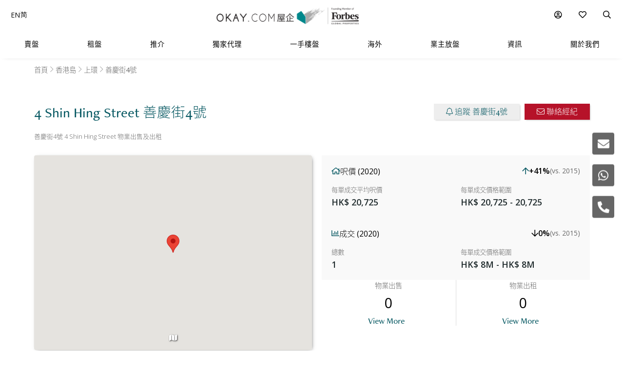

--- FILE ---
content_type: text/html
request_url: https://www.okay.com/zh-hk/building/%E5%96%84%E6%85%B6%E8%A1%974%E8%99%9F/5762
body_size: 76246
content:
<!DOCTYPE html>
<html lang="zh-hk">
  <head>
    <meta charset="UTF-8" />
    <meta name="viewport" content="width=device-width, initial-scale=1.0, maximum-scale=5.0" />
    <meta http-equiv="X-UA-Compatible" content="ie=edge" />
    <meta  name="title"  content="善慶街4號 | 上環 - OKAY.com"  property="title"  />
    <meta  name="og:title"  content="善慶街4號 | 上環 - OKAY.com"  property="og:title"  />
    <meta  name="description"  content="OKAY.com 為你搜羅所有上環資訊，包括最新價格走勢、附近配套、成交紀錄等資訊，讓你在置業前詳細了解善慶街4號的環境！"  property="description"  />
    <meta  name="og:description"  content="OKAY.com 為你搜羅所有上環資訊，包括最新價格走勢、附近配套、成交紀錄等資訊，讓你在置業前詳細了解善慶街4號的環境！"  property="og:description"  />
    <meta  name="og:type"  content="Website"  property="og:type"  />
    <meta  name="og:url"  content="https:&#x2F;&#x2F;www.okay.com&#x2F;zh-hk&#x2F;building&#x2F;善慶街4號&#x2F;5762"  property="og:url"  />
    <meta  property="place:location:latitude"  content="善慶街4號:22.284162"  />
    <meta  property="place:location:longitude"  content="善慶街4號:114.152284"  />
    <meta  property="og:street_address"  content="上環4號善慶街"  />
    <meta  property="og:locality"  content="上環"  />
    <meta  property="og:postal_code"  content=""  />
    <meta  property="og:region"  content="-港島區-"  />
    <meta  property="og:country_name"  content="香港"  />
    <meta  property="og:website"  content=""  />
    <link  rel="canonical"  href="https:&#x2F;&#x2F;www.okay.com&#x2F;zh-hk&#x2F;building&#x2F;善慶街4號&#x2F;5762"  />
    <link  rel="alternate"  href="https:&#x2F;&#x2F;www.okay.com&#x2F;en&#x2F;building&#x2F;4-shin-hing-street&#x2F;5762"  hreflang="en"  />
    <link  rel="alternate"  href="https:&#x2F;&#x2F;www.okay.com&#x2F;zh-hk&#x2F;building&#x2F;善慶街4號&#x2F;5762"  hreflang="zh-hant"  />
    <link  rel="alternate"  href="https:&#x2F;&#x2F;www.okay.com&#x2F;zh-cn&#x2F;building&#x2F;善慶街4號&#x2F;5762"  hreflang="zh-hans"  />
    <link  rel="alternate"  href="https:&#x2F;&#x2F;www.okay.com&#x2F;en&#x2F;building&#x2F;4-shin-hing-street&#x2F;5762"  hreflang="x-default"  />
    <style data-styled="" data-styled-version="4.4.1"></style>
    <script src="/res/touchslider.js" async></script>
    <script src="/res/slider.js" async></script>
    <title>善慶街4號 | 上環 - OKAY.com</title>
    <style>
      body, html { min-height: 100%; }
      #app { min-height: 100%; }
    </style>
    <meta name="theme-color" content="#085963" />
    <meta name="apple-mobile-web-app-status-bar-style" content="#085963" />
    <meta name="baidu-site-verification" content="iqzFoYyAdx" />
    <script>
      !(function(f, b, e, v, n, t, s) {
        if (f.fbq) return;
        n = f.fbq = function() {
          n.callMethod
            ? n.callMethod.apply(n, arguments)
            : n.queue.push(arguments);
        };
        if (!f._fbq) f._fbq = n;
        n.push = n;
        n.loaded = !0;
        n.version = '2.0';
        n.queue = [];
        t = b.createElement(e);
        t.async = !0;
        t.src = v;
        s = b.getElementsByTagName(e)[0];
        s.parentNode.insertBefore(t, s);
      })(
        window,
        document,
        'script',
        'https://connect.facebook.net/en_US/fbevents.js',
      );
      fbq('init', '407607559437097');
      fbq('track', 'PageView');
    </script>
    <script>
      (function(w, d, s, l, i) {
        w[l] = w[l] || [];
        w[l].push({ 'gtm.start': new Date().getTime(), event: 'gtm.js' });
        var f = d.getElementsByTagName(s)[0],
          j = d.createElement(s),
          dl = l != 'dataLayer' ? '&l=' + l : '';
        j.async = true;
        j.src = 'https://www.googletagmanager.com/gtm.js?id=' + i + dl;
        f.parentNode.insertBefore(j, f);
      })(window, document, 'script', 'dataLayer', 'GTM-M45M4DL');
    </script>
    <script type="text/javascript">
      setTimeout(function() {
        var a = document.createElement('script');
        var b = document.getElementsByTagName('script')[0];
        a.src =
          document.location.protocol +
          '//script.crazyegg.com/pages/scripts/0024/5404.js?' +
          Math.floor(new Date().getTime() / 3600000);
        a.async = true;
        a.type = 'text/javascript';
        b.parentNode.insertBefore(a, b);
      }, 1);
    </script>
    <script src="https://maps.googleapis.com/maps/api/js?libraries=geometry,places&key=AIzaSyChXm4_4dqRDQQnoyIEC4TcdJpImB-l3Qs"></script>
    <script src="/res/FaPin.js"></script>
    <script src="/res/FaTextLabel.js"></script>
    <script src="/res/FaMarker.js"></script>
    <script src="/res/PinOverlay.js"></script>

  </head>

  <body class="u-reset">
    <!-- Google Tag Manager (noscript) -->
    <noscript><iframe src="https://www.googletagmanager.com/ns.html?id=GTM-M45M4DL"
    height="0" width="0" style="display:none;visibility:hidden"></iframe></noscript>
    <!-- End Google Tag Manager (noscript) -->
      <link rel="stylesheet"  href="/res/building.min.css?v=EFB09B93888A95E35813FB35A0C143A8" media="screen" />

    <div id="app"><div id="publicpage" class=""><div class="c-loading "><div class="c-loading__balls"><div class="c-loading__ball-1"></div><div class="c-loading__ball-2"></div></div></div><div id="messagesection" class="c-notify u-hidden"><div class="c-notify__body"><div class="c-notify__text"></div></div><div class="c-notify__close"><span class="fal fa-times"></span></div></div><div class="l-arch__topmenu"><div class="l-mega"><div class="l-mega__top c-mega__top "><div class="c-mega__top-menu"><a><span class="fal fa-bars "></span><span class="fal fa-times"></span></a></div><div class="c-mega__top-logo"><a href="/zh-hk"><img id="okay-forbes-logo-550" alt="OKAY.COM | Founding member of Forbes Global Properties" src="/res/img/okay-logo-sm2.png"/></a></div><div class="c-mega__top-search"><a><span class="fal fa-search"></span></a></div></div><div class="l-mega__body"><div class="l-mega__container"><div class="l-mega-v2"><nav class="l-mega-v2__nav"><div class="l-mega-v2__navitem "><a href="/zh-hk/property-search/buy" class="navBtn"><span>賣盤</span></a></div><div class="l-mega-v2__navitem "><a href="/zh-hk/property-search/rent" class="navBtn"><span>租盤</span></a></div><div class="l-mega-v2__navitem l-mega-v2__submenu"><div class="navBtn"><span>推介</span></div><div class="c-mm-submenu " style="top:90%;left:0;transform:translateX(-15%)"><div class="c-mm-featured"><div class="c-mm-column"><div class="c-mm-header"><i class="far fa-map-marker-alt"></i><div>熱門地區</div></div><div class="c-mm-grid"><a href="/zh-hk/district/西半山/17" class="c-mm-item"><span title="西半山">西半山</span></a><a href="/zh-hk/district/跑馬地/10" class="c-mm-item"><span title="跑馬地">跑馬地</span></a><a href="/zh-hk/district/薄扶林/19" class="c-mm-item"><span title="薄扶林">薄扶林</span></a><a href="/zh-hk/district/清水灣/68" class="c-mm-item"><span title="清水灣">清水灣</span></a><a href="/zh-hk/district/西貢/77" class="c-mm-item"><span title="西貢">西貢</span></a><a href="/zh-hk/district/西區堅尼地城/98" class="c-mm-item"><span title="西區,堅尼地城">西區,堅尼地城</span></a><a href="/zh-hk/district/灣仔/37" class="c-mm-item"><span title="灣仔">灣仔</span></a><a href="/zh-hk/district/愉景灣/89" class="c-mm-item"><span title="愉景灣">愉景灣</span></a><a href="/zh-hk/district/中半山/14" class="c-mm-item"><span title="中半山">中半山</span></a><a href="/zh-hk/district/大坑/125" class="c-mm-item"><span title="大坑">大坑</span></a></div><a href="/zh-hk/guides/hong-kong-island" class="c-mm-view-all"><span>查看所有地區</span><i class="far fa-arrow-right"></i></a></div><div class="c-mm-column"><div class="c-mm-header"><i class="fal fa-building"></i><div>熱門大廈</div></div><div class="c-mm-grid"><a href="/zh-hk/estate/陽明山莊/45" class="c-mm-item"><span title="陽明山莊">陽明山莊</span></a><a href="/zh-hk/estate/碧瑤灣/44" class="c-mm-item"><span title="碧瑤灣">碧瑤灣</span></a><a href="/zh-hk/building/傲瀧-9座/8723" class="c-mm-item"><span title="傲瀧">傲瀧</span></a><a href="/zh-hk/estate/擎天半島/162" class="c-mm-item"><span title="擎天半島">擎天半島</span></a><a href="/zh-hk/building/嘉薈軒/1173" class="c-mm-item"><span title="嘉薈軒">嘉薈軒</span></a><a href="/zh-hk/estate/柏蔚山/59" class="c-mm-item"><span title="柏蔚山">柏蔚山</span></a><a href="/zh-hk/estate/寶翠園/41" class="c-mm-item"><span title="寶翠園">寶翠園</span></a><a href="/zh-hk/phase/囍滙-2期/19" class="c-mm-item"><span title="囍滙2期">囍滙2期</span></a><a href="/zh-hk/estate/南灣/43" class="c-mm-item"><span title="南灣">南灣</span></a><a href="/zh-hk/building/聚賢居-2座/142" class="c-mm-item"><span title="聚賢居">聚賢居</span></a></div></div><div class="c-mm-column"><div class="c-mm-header"><i class="far fa-home"></i><div>樓宇類別</div></div><div class="c-mm-grid" style="grid-template-columns:repeat(2, fit-content(150px))"><a href="/zh-hk/property-search/buy/property-住宅" class="c-mm-item"><span title="住宅">住宅</span></a><a href="/zh-hk/property-search/buy/property-複式" class="c-mm-item"><span title="複式">複式</span></a><a href="/zh-hk/property-search/buy/property-三層複式" class="c-mm-item"><span title="三層複式">三層複式</span></a><a href="/zh-hk/property-search/buy/property-閣樓" class="c-mm-item"><span title="閣樓">閣樓</span></a><a href="/zh-hk/property-search/buy/property-獨立屋" class="c-mm-item"><span title="獨立屋">獨立屋</span></a><a href="/zh-hk/property-search/buy/property-開放式" class="c-mm-item"><span title="開放式">開放式</span></a><a href="/zh-hk/property-search/buy/property-村屋" class="c-mm-item"><span title="村屋">村屋</span></a></div></div></div></div></div><div class="l-mega-v2__navitem "><a href="/zh-hk/exclusives" class="navBtn"><span>獨家代理</span></a></div><div class="l-mega-v2__navitem "><a href="/zh-hk/firsthand-developments" class="navBtn"><span>一手樓盤</span></a></div><div class="l-mega-v2__navitem "><a href="/zh-hk/international/sudara-residences" class="navBtn"><span>海外</span></a></div><div class="l-mega-v2__navitem "><a href="/zh-hk/list-property" class="navBtn"><span>業主放盤</span></a></div><div class="l-mega-v2__navitem l-mega-v2__submenu"><div class="navBtn"><span>資訊</span></div><div class="c-mm-submenu " style="top:90%;right:0"><div class="c-mm-grid-section" style="grid-template-columns:4fr 1fr 1fr"><div class="c-mm-column"><div class="c-mm-header"><i class="fal fa-newspaper"></i><div>最新文章</div></div><div class="c-mm-list"><a href="/zh-hk/property-news/okaycom筍盤推介大潭陽明山莊-環迴賞景-典雅品味寬敞大廳/1282" class="c-mm-article__name"><span title="OKAY.COM筍盤推介：大潭陽明山莊 環迴賞景 典雅品味寬敞大廳">OKAY.COM筍盤推介：大潭陽明山莊 環迴賞景 典雅品味寬敞大廳</span></a><a href="/zh-hk/property-news/okaycom筍盤推介西貢相思灣附連私家花園-3房山海雙景地下複式/1284" class="c-mm-article__name"><span title="OKAY.COM筍盤推介：西貢相思灣附連私家花園 3房山海雙景地下複式">OKAY.COM筍盤推介：西貢相思灣附連私家花園 3房山海雙景地下複式</span></a><a href="/zh-hk/property-news/okaycom筍盤推介西營盤-匯賢居-巨型廳堂高雅柔和/1283" class="c-mm-article__name"><span title="OKAY.COM筍盤推介：西營盤 匯賢居 巨型廳堂高雅柔和">OKAY.COM筍盤推介：西營盤 匯賢居 巨型廳堂高雅柔和</span></a><a href="/zh-hk/property-news/okaycom筍盤推介跑馬地山村臺屬名校網地段-1442方呎實用清雅居停/1281" class="c-mm-article__name"><span title="OKAY.COM筍盤推介：跑馬地山村臺屬名校網地段 1,442方呎實用清雅居停">OKAY.COM筍盤推介：跑馬地山村臺屬名校網地段 1,442方呎實用清雅居停</span></a></div><a href="/zh-hk/property-news" class="c-mm-view-all"><span>查看所有文章</span><i class="far fa-arrow-right"></i></a></div><div class="c-mm-column"><div class="c-mm-header"><i class="fal fa-file-alt"></i><div>有用資料</div></div><div class="c-mm-list"><a href="/zh-hk/property-news" class="c-mm-item" style="max-width:200px"><span>地產新聞及評論</span></a><a href="/zh-hk/property-questions" class="c-mm-item" style="max-width:200px"><span>網上對答</span></a><a href="/zh-hk/mortgagecalculator/monthlyrepayment" class="c-mm-item" style="max-width:200px"><span>房貸</span></a></div></div><div class="c-mm-column"><div class="c-mm-header"><i class="fal fa-books"></i><div>香港生活指南</div></div><div class="c-mm-list"><a href="/zh-hk/property-guides" class="c-mm-item" style="max-width:200px"><span>物業買賣指南</span></a><a href="/zh-hk/guides/hong-kong-island" class="c-mm-item" style="max-width:200px"><span>香港地區指南</span></a><a href="/zh-hk/guides/living-in-hong-kong" class="c-mm-item" style="max-width:200px"><span>實用資訊</span></a></div></div></div></div></div><div class="l-mega-v2__navitem l-mega-v2__submenu"><div class="navBtn"><span>關於我們</span></div><div class="c-mm-submenu " style="top:90%;right:0"><div class="c-mm-grid-section" style="grid-template-columns:repeat(2, 1fr)"><div class="c-mm-column"><div class="c-mm-header"><i class="fal fa-building"></i><div>公司簡介</div></div><div class="c-mm-list"><a href="/zh-hk/about-us" class="c-mm-item"><span>我們的故事</span></a><a href="/zh-hk/property-experts" class="c-mm-item"><span>管理團隊</span></a><a href="/zh-hk/about-us/in-the-press" class="c-mm-item"><span>傳媒報導</span></a><a href="/zh-hk/communication/enquiry" class="c-mm-item"><span>聯絡我們</span></a></div></div><div class="c-mm-column"><div class="c-mm-header"><i class="far fa-users"></i><div>物業顧問</div></div><div class="c-mm-list"><a href="/zh-hk/property-agent-team" class="c-mm-item"><span>聯絡物業顧問</span></a><a href="https://careers.okay.com" target="_blank" class="c-mm-item"><span>事業發展</span></a><a href="/zh-hk/about-us/testimonials" class="c-mm-item"><span>客戶推薦</span></a></div></div></div></div></div></nav></div><div class="l-mega__logo"><div class="c-mega__logo"><a href="/zh-hk"><img id="okay-forbes-logo" alt="OKAY.COM | Founding member of Forbes Global Properties" src="/res/img/okay-logo-fgp.png"/></a></div></div><div class="l-mega__settings"><nav class="c-mega"><ul class="c-mega__settings"><li class="c-mega__account c-mega__li"><a><span class="far fa-user-circle "></span><span class="c-mega__text">我的帳戶</span></a><ul><li><a>登入</a></li><li><a href="/zh-hk/account/register">建立帳戶</a></li></ul></li><li class="c-mega__favorite c-mega__li"><a><span class="far fa-heart"></span><span class="c-mega__text">我的樓盤</span></a><ul><li><a href="/zh-hk/profile/savedproperties">已儲存樓盤</a></li><li><a href="/zh-hk/profile/savedsearch">已儲存搜尋</a></li><li><a href="/zh-hk/profile/recentlyviewed">查看過的樓盤</a></li></ul></li></ul></nav></div><div class="l-mega__langs"><div class="l-mega__langs__list"><div class="l-mega__langs__item">EN</div><div class="l-mega__langs__divider"></div><div class="l-mega__langs__item">简</div></div></div><div class="l-mega__search c-mega c-mega__search"><a><span class="far fa-search"></span></a></div></div></div><div class="l-mega__search-popup"><div class="c-searchpop"><div class="c-searchpop__body"><a class="c-searchpop__close"><span class="fal fa-times"></span></a><div class="c-searchpop__types"><a class="c-searchpop__type c-searchpop__type--active">賣盤</a><a class="c-searchpop__type">租盤</a></div><div class="c-searchpop__input"><input type="search" id="megasearch-input" placeholder="關鍵字 (如. 太古城)" value=""/><button class="far fa-search"></button></div><div class="c-searchpop__suggestions"></div></div><div class="c-searchpop__fullscreen-loading"><span class="fal fa-spin fa-spinner"></span></div></div></div></div></div><div class="c-mega__side"><a class="c-mega__side-item"><span id="sideMenuEnquiryForm" class="fas fa-envelope"></span></a><a class="c-mega__side-item"><span id="sideMenuWhatsapp" class="fab fa-whatsapp"></span></a><a class="c-mega__side-item"><span id="sideMenuCall" class="fas fa-phone-alt"></span></a></div><div id="place"><div id="stickymenu" class="c-sticky-menu"><div id="stickytopbar" class="c-sticky-menu--sticky c-sticky-menu--lite"><div class="c-sticky-menu__container"><div class="l-container l-container--lr l-container--compact"><div class="l-container__main c-sticky-menu__group"><div class="c-sticky-menu__group-main"><a id="prop-sticky-name" class="c-sticky-menu__item c-sticky-menu__item--title c-sticky-menu__link c-sticky-menu__link--nounder" href="#">4 Shin Hing Street<!-- --> <!-- -->善慶街4號</a></div></div><div class="l-container__side c-sticky-menu__group"><div class="c-sticky-menu__group-side"><a id="prop-chart-btn-sm" class="c-sticky-menu__item c-sticky-menu__item--secondary"><span class="c-sticky-menu__link">圖表</span></a><a id="prop-topplace-anchor" href="#place-topplace" class="c-sticky-menu__item c-sticky-menu__item--secondary"><span class="c-sticky-menu__link">附近熱門項目</span></a><div class="c-sticky-menu__item c-sticky-menu__item--primary"><a id="prop-follow-btn-sm" class="c-sticky-menu__link">追蹤</a><a id="prop-contact-btn-sm" class="u-mobile-hidden c-sticky-menu__link c-sticky-menu__link--primary">聯絡經紀</a></div></div></div></div></div></div><div class="l-building__breadcrumb"><div class="l-container l-container--lr  u-mobile-hidden l-pad-top l-pad--1half t--darker"><ul class="c-breadcrumb__items"><li class="c-breadcrumb__item"><a href="/zh-hk">首頁</a></li><li class="c-breadcrumb__item"><a href="/zh-hk/guides/hong-kong-island">香港島</a></li><li class="c-breadcrumb__item"><a href="/zh-hk/district/上環/97">上環</a></li><li class="c-breadcrumb__item"><span>善慶街4號</span></li></ul></div></div><div class="l-container l-container--lr"><div class="l-building__head"><div class="l-building__header"><div class="l-building__title"><h1 style="display:inline-block" class="c-building__name">4 Shin Hing Street 善慶街4號</h1></div><div class="l-building__actions"><button id="prop-follow-btn" class="o-btn c-building__action"><span class="fal fa-bell"></span> <!-- -->追蹤 善慶街4號</button><button class="c-building__action o-btn o-btn--cta"><span class="fal fa-envelope"></span> <!-- -->聯絡經紀</button></div></div><div class="l-building__caption"><div class="c-building__caption"><h2>善慶街4號 4 Shin Hing Street 物業出售及出租</h2></div></div><div class="l-building__body"><div class="l-building__img"><div class="c-place__img"><div id="buildingTopGallery" class="c-propslider__slides"><div class="c-propslider__slide"></div></div><div class="c-place__dots"><div class="c-place__dot null"><span class="fal fa-map"></span></div></div></div></div><div class="l-building__info"><div class="stats"><div class="stats-card"><div class="stats-card__header"><div class="stats-card__title"><i class="far fa-home"></i><span>呎價 (2020)</span></div><div class="stats-card__change stats-card__change--desktop"><i class="far fa-arrow-up increase"></i><span>+41%</span><span class="stats-card__compare-to"> (vs. 2015)</span></div></div><div class="stats-card__content"><div class="stats-card__price"><div class="stats-card__label">每單成交平均呎價</div><div class="stats-card__value">HK$ 20,725</div></div><div class="stats-card__change stats-card__change--mobile"><div class="stats-card__label">變化 (vs. 2015)</div><div class="stats-card__value"><i class="far fa-arrow-up increase"></i><span>+41%</span></div></div><div class="stats-card__range"><div class="stats-card__label">每單成交價格範圍</div><div class="stats-card__value">HK$ 20,725 -  20,725</div></div></div></div><div class="stats-card"><div class="stats-card__header"><div class="stats-card__title"><i class="far fa-chart-bar"></i><span>成交 (2020)</span></div><div class="stats-card__change stats-card__change--desktop"><i class="far fa-arrow-down decrease"></i><span>0%</span><span class="stats-card__compare-to"> (vs. 2015)</span></div></div><div class="stats-card__content"><div class="stats-card__price"><div class="stats-card__label">總數</div><div class="stats-card__value">1</div></div><div class="stats-card__change stats-card__change--mobile"><div class="stats-card__label">變化 (vs. 2015)</div><div class="stats-card__value"><i class="far fa-arrow-down decrease"></i><span>0%</span></div></div><div class="stats-card__range"><div class="stats-card__label">每單成交價格範圍</div><div class="stats-card__value">HK$ 8M - HK$ 8M</div></div></div></div></div><div class="building-count"><div class="building-count__cell"><div class="building-count__title">物業出售</div><div class="building-count__value">0</div><div class="building-count__action"><a class="o-btn o-btn--flat" href="/zh-hk/property-search/buy/善慶街4號">View More</a></div></div><div class="building-count__cell"><div class="building-count__title">物業出租</div><div class="building-count__value">0</div><div class="building-count__action"><a class="o-btn o-btn--flat" href="/zh-hk/property-search/rent/善慶街4號">View More</a></div></div></div></div></div><div class="l-building-info"><div class="l-building-about"><div class="l-building-about__content"></div></div><div class="l-building-facts"><h2 class="l-building-facts__title">樓宇資料</h2><div class="l-building-facts__list"><div class="l-building-facts__item"><div class="l-building-facts__item-label">樓齡</div><div class="l-building-facts__item-value">56<!-- --> <!-- -->年</div></div><div class="l-building-facts__item"><div class="l-building-facts__item-label">面積範圍</div><div class="l-building-facts__item-value">386 - 386<!-- --> <!-- -->尺</div></div><div class="l-building-facts__item"><div class="l-building-facts__item-label">總座數</div><div class="l-building-facts__item-value">1<!-- --> <!-- -->座</div></div><div class="l-building-facts__item"><div class="l-building-facts__item-label">大廈類型</div><div class="l-building-facts__item-value">低層建築</div></div><div class="l-building-facts__item"><div class="l-building-facts__item-label">總戶數</div><div class="l-building-facts__item-value">4<!-- --> <!-- -->單位</div></div><div class="l-building-facts__item"><div class="l-building-facts__item-label">每座層數</div><div class="l-building-facts__item-value">4<!-- --> <!-- -->層數</div></div><div class="l-building-facts__item"><div class="l-building-facts__item-label">每層單位</div><div class="l-building-facts__item-value">1<!-- --> <!-- -->單位</div></div></div></div></div><div class="l-building-facilities"></div></div></div><div class=""><div style="background-color:#f9f9f9"><div class="l-container l-container--lr"><div class="l-container__main"><div><div id="place-list-both"><div class="c-jumbo c-jumbo__column c-jumbo--lift" style="margin-top:20px"><div class="c-jumbo__img"><img src="/res/img/404.jpg"/></div><div class="c-jumbo__main"><div class="c-jumbo__header"><div class="c-jumbo__header-main"><div class="c-jumbo__title">暫無樓盤</div><div class="c-jumbo__caption">這大廈我們暫時沒有樓盤來源</div></div></div><div class="c-jumbo__body"><div class="c-jumbo__content"><div class="c-jumbo__content-row">追蹤此大廈，當有更新時讓我們通知你</div></div><div class="c-jumbo__actions"><a href="/zh-hk/property-search/map/rent/上環/loc-22.287769~114.146629/zm-16/em-1000" class="o-btn u-upper o-btn--primary"><span class="fal fa-search"></span> <!-- -->上環 的租盤</a><a href="/zh-hk/property-search/map/buy/上環/loc-22.287769~114.146629/zm-16/em-1000" class="o-btn u-upper o-btn--primary"><span class="fal fa-search"></span> <!-- -->上環 的賣盤</a></div></div></div></div></div></div></div></div></div><div id="place-chart" class="l-pad-top--4" style="display:block"><div class="l-container l-container--lr"><div class="l-container__main"><h2 class="c-building__place-head">善慶街4號 - 價格走勢</h2><div class="c-estate__groups"><div class="c-trends__types"><div class="c-trends__type-selection-dropdown"><div class="c-trends__type-selection-selector c-trends__type-selection-selector--type"><div class="c-trends__dropdown-wrap"><div class="c-trends__dropdown-label">呎價</div><span class="fal fa-chevron-down"></span></div></div><div class="c-trends__type-selection-selector c-trends__type-selection-selector--duration"><div class="c-trends__dropdown-wrap"><div class="c-trends__dropdown-label">全部</div><span class="fal fa-chevron-down"></span></div></div></div><div class="c-trends__type-selection-links"><a class="c-trends__type c-trends__type--active">呎價</a><a class="c-trends__type ">成交活動</a></div></div><div class="c-trends__chart"><div class="c-trends__toggles"><div class="c-trends__time"><div class="c-trends__durations"><a class="c-trends__duration   ">1年</a><a class="c-trends__duration   ">3年</a><a class="c-trends__duration   ">5年</a><a class="c-trends__duration   ">10年</a><a class="c-trends__duration  c-trends__duration--active ">全部</a><a class="c-trends__duration   u-hidden">自訂</a></div><div class="c-trends__custom"><div class="c-trends__custom-text">From</div><div class="c-trends__custom-input"><input type="date" min="2006-01-01" value="2006-01-01"/></div><div class="c-trends__custom-text">To</div><div class="c-trends__custom-input"><input type="date" min="2006-01-02" max="2026-12-31" value="2026-01-14"/></div></div></div><div class="c-trends__label-group"><div class="c-trends__labels"><a class="c-trends__label"><span class="c-trends__label-bar" style="background-color:#81C3BD"></span><span style="color:#000;width:auto">成交宗數</span></a></div></div></div><div class="c-trends__empty"><span class="fal fa-spin fa-spinner"></span></div></div></div></div></div></div><div id="place-transactions" class="l-pad-top--4" style="display:block"><div class="l-container l-container--lr"><div class="l-container__main"><h2 class="c-building__place-head">善慶街4號 - 成交紀錄</h2><div class="l-pad"><table class="c-estate__history"><thead><tr class="c-estate__history-tr c-estate__history-tr--head "><th class="c-estate__history-td c-estate__history-td--head">Date</th><th class="c-estate__history-td c-estate__history-td--head">樓層</th><th class="c-estate__history-td c-estate__history-td--head">單位</th><th class="c-estate__history-td c-estate__history-td--head">Price</th><th class="c-estate__history-td c-estate__history-td--head">最後成交日</th><th class="c-estate__history-td c-estate__history-td--head">價格升幅</th><th class="c-estate__history-td c-estate__history-td--head">年回報率</th><th class="c-estate__history-td c-estate__history-td--head">Size</th><th class="c-estate__history-td c-estate__history-td--head">$/SF</th></tr></thead><tbody><tr class="c-estate__history-tr "><td class="c-estate__history-td"><a href="/zh-hk/property/transaction/494444">18/12/2020</a></td><td class="c-estate__history-td">2</td><td class="c-estate__history-td">-</td><td class="c-estate__history-td c-estate__history-td--price">HK$ 800萬</td><td class="c-estate__history-td">02/07/2015</td><td class="c-estate__history-td"><div class="c-estate__history-td--win"><span class="fas fa-caret-up"></span> <span>41.34<!-- -->%</span></div></td><td class="c-estate__history-td"><div class="c-estate__history-td--win"><span class="fas fa-caret-up"></span> <span>6.53<!-- -->%</span></div></td><td class="c-estate__history-td">386 SF (S)</td><td class="c-estate__history-td">HK$  20,725 SF (S) </td></tr><tr class="c-estate__history-tr "><td class="c-estate__history-td"><a href="/zh-hk/property/transaction/377586">02/07/2015</a></td><td class="c-estate__history-td">2</td><td class="c-estate__history-td">-</td><td class="c-estate__history-td c-estate__history-td--price">HK$ 566萬</td><td class="c-estate__history-td">-</td><td class="c-estate__history-td"><div class="">-</div></td><td class="c-estate__history-td"><div class="">-</div></td><td class="c-estate__history-td">386 SF (S)</td><td class="c-estate__history-td">HK$  14,663 SF (S) </td></tr></tbody></table></div></div></div></div><div id="list-your-property" class="c-place__sell"><div class="c-place__sell-box"><div style="width:100%" class="l-container l-container--r48 l-container--stackable"><div class="l-container__side"><img loading="lazy" class="c-place__sell-img" src="/res/img/key2.png" alt=""/></div><div class="l-container__main"><div class="c-place__sell-content"><div class="c-place__sell-title">想放盤? <br />  我們可以幫你!</div><div class="c-place__sell-action"><a target="_blank" href="/zh-hk/list-property" class="o-btn o-btn--primary">馬上找到買家/租客!</a></div><div class="c-place__sell-remark">聯絡<span className="c-place__sell-remark-phone">+852 2102 0888</span></div></div></div></div></div></div><div id="place-topplace" class="l-container l-container--lr l-pad-top--4"><div class="l-container__main"><h2 class="c-building__place-head">善慶街4號 - 附近熱門項目</h2><div class="c-place-card__container"><div class="c-place-card"><div class="c-place-card__img"><img data-src="https://images.okay.com/building/wp406_229/142_636687391875022018.webp" alt="聚賢居"/></div><div class="c-place-card__info"><div class="c-place-card__title">聚賢居</div><div class="c-place-card__caption">上環</div><div class="c-place-card__stats"><div class="c-place-card__stat"><div class="c-place-card__stat-value">397</div><div class="c-place-card__stat-label">單位</div></div><div class="c-place-card__stat"><div class="c-place-card__stat-value">2</div><div class="c-place-card__stat-label">座數</div></div><div class="c-place-card__stat"><div class="c-place-card__stat-value">2006</div><div class="c-place-card__stat-label">年份</div></div><div class="c-place-card__stats-count"><a href="/zh-hk/property-search/buy/聚賢居" target="_blank" class="c-place-card__count c-place-card__count--item"><div class="c-place-card__count-value">29</div><div class="c-place-card__count-label">物業出售</div></a><a href="/zh-hk/property-search/rent/聚賢居" target="_blank" class="c-place-card__count c-place-card__count--item"><div class="c-place-card__count-value">7</div><div class="c-place-card__count-label">物業出租</div></a></div></div><a href="/zh-hk/building/聚賢居/142" target="_blank" class="c-place-card__type c-place-card__type--building"></a></div></div><div class="c-place-card"><div class="c-place-card__img"><img data-src="https://images.okay.com/building/wp406_229/6511_636687395942885163.webp" alt="尚賢居"/></div><div class="c-place-card__info"><div class="c-place-card__title">尚賢居</div><div class="c-place-card__caption">上環</div><div class="c-place-card__stats"><div class="c-place-card__stat"><div class="c-place-card__stat-value">136</div><div class="c-place-card__stat-label">單位</div></div><div class="c-place-card__stat"><div class="c-place-card__stat-value">1</div><div class="c-place-card__stat-label">座數</div></div><div class="c-place-card__stat"><div class="c-place-card__stat-value">2011</div><div class="c-place-card__stat-label">年份</div></div><div class="c-place-card__stats-count"><a href="/zh-hk/property-search/buy/尚賢居" target="_blank" class="c-place-card__count c-place-card__count--item"><div class="c-place-card__count-value">20</div><div class="c-place-card__count-label">物業出售</div></a><a href="/zh-hk/property-search/rent/尚賢居" target="_blank" class="c-place-card__count c-place-card__count--item"><div class="c-place-card__count-value">3</div><div class="c-place-card__count-label">物業出租</div></a></div></div><a href="/zh-hk/building/尚賢居/6511" target="_blank" class="c-place-card__type c-place-card__type--building"></a></div></div><div class="c-place-card"><div class="c-place-card__img"><img data-src="https://images.okay.com/building/wp406_229/765_637840691034188719.webp" alt="盈峰一號"/></div><div class="c-place-card__info"><div class="c-place-card__title">盈峰一號</div><div class="c-place-card__caption">上環</div><div class="c-place-card__stats"><div class="c-place-card__stat"><div class="c-place-card__stat-value">155</div><div class="c-place-card__stat-label">單位</div></div><div class="c-place-card__stat"><div class="c-place-card__stat-value">1</div><div class="c-place-card__stat-label">座數</div></div><div class="c-place-card__stat"><div class="c-place-card__stat-value">2009</div><div class="c-place-card__stat-label">年份</div></div><div class="c-place-card__stats-count"><a href="/zh-hk/property-search/buy/盈峰一號" target="_blank" class="c-place-card__count c-place-card__count--item"><div class="c-place-card__count-value">11</div><div class="c-place-card__count-label">物業出售</div></a><a href="/zh-hk/property-search/rent/盈峰一號" target="_blank" class="c-place-card__count c-place-card__count--item"><div class="c-place-card__count-value">2</div><div class="c-place-card__count-label">物業出租</div></a></div></div><a href="/zh-hk/building/盈峰一號/765" target="_blank" class="c-place-card__type c-place-card__type--building"></a></div></div><div class="c-place-card"><div class="c-place-card__img"><img data-src="https://images.okay.com/building/wp406_229/144_637491767761952525.webp" alt="荷李活華庭"/></div><div class="c-place-card__info"><div class="c-place-card__title">荷李活華庭</div><div class="c-place-card__caption">上環</div><div class="c-place-card__stats"><div class="c-place-card__stat"><div class="c-place-card__stat-value">550</div><div class="c-place-card__stat-label">單位</div></div><div class="c-place-card__stat"><div class="c-place-card__stat-value">2</div><div class="c-place-card__stat-label">座數</div></div><div class="c-place-card__stat"><div class="c-place-card__stat-value">1999</div><div class="c-place-card__stat-label">年份</div></div><div class="c-place-card__stats-count"><a href="/zh-hk/property-search/buy/荷李活華庭" target="_blank" class="c-place-card__count c-place-card__count--item"><div class="c-place-card__count-value">9</div><div class="c-place-card__count-label">物業出售</div></a><a href="/zh-hk/property-search/rent/荷李活華庭" target="_blank" class="c-place-card__count c-place-card__count--item"><div class="c-place-card__count-value">0</div><div class="c-place-card__count-label">物業出租</div></a></div></div><a href="/zh-hk/building/荷李活華庭/144" target="_blank" class="c-place-card__type c-place-card__type--building"></a></div></div><div class="c-place-card"><div class="c-place-card__img"><img data-src="https://images.okay.com/building/wp406_229/189_638829894906100086.webp" alt="帝后華庭"/></div><div class="c-place-card__info"><div class="c-place-card__title">帝后華庭</div><div class="c-place-card__caption">上環</div><div class="c-place-card__stats"><div class="c-place-card__stat"><div class="c-place-card__stat-value">1,148</div><div class="c-place-card__stat-label">單位</div></div><div class="c-place-card__stat"><div class="c-place-card__stat-value">3</div><div class="c-place-card__stat-label">座數</div></div><div class="c-place-card__stat"><div class="c-place-card__stat-value">2003</div><div class="c-place-card__stat-label">年份</div></div><div class="c-place-card__stats-count"><a href="/zh-hk/property-search/buy/帝后華庭" target="_blank" class="c-place-card__count c-place-card__count--item"><div class="c-place-card__count-value">7</div><div class="c-place-card__count-label">物業出售</div></a><a href="/zh-hk/property-search/rent/帝后華庭" target="_blank" class="c-place-card__count c-place-card__count--item"><div class="c-place-card__count-value">0</div><div class="c-place-card__count-label">物業出租</div></a></div></div><a href="/zh-hk/building/帝后華庭/189" target="_blank" class="c-place-card__type c-place-card__type--building"></a></div></div><div class="c-place-card"><div class="c-place-card__img"><img data-src="https://images.okay.com/building/wp406_229/751_637477795247875298.webp" alt="豪景台"/></div><div class="c-place-card__info"><div class="c-place-card__title">豪景台</div><div class="c-place-card__caption">上環</div><div class="c-place-card__stats"><div class="c-place-card__stat"><div class="c-place-card__stat-value">216</div><div class="c-place-card__stat-label">單位</div></div><div class="c-place-card__stat"><div class="c-place-card__stat-value">1</div><div class="c-place-card__stat-label">座數</div></div><div class="c-place-card__stat"><div class="c-place-card__stat-value">1992</div><div class="c-place-card__stat-label">年份</div></div><div class="c-place-card__stats-count"><a href="/zh-hk/property-search/buy/豪景台" target="_blank" class="c-place-card__count c-place-card__count--item"><div class="c-place-card__count-value">4</div><div class="c-place-card__count-label">物業出售</div></a><a href="/zh-hk/property-search/rent/豪景台" target="_blank" class="c-place-card__count c-place-card__count--item"><div class="c-place-card__count-value">2</div><div class="c-place-card__count-label">物業出租</div></a></div></div><a href="/zh-hk/building/豪景台/751" target="_blank" class="c-place-card__type c-place-card__type--building"></a></div></div></div></div></div><div class="u-nofav"><div class="l-pad-top--4"><div class="l-container l-container--lr"><div class="l-container__main"><h2 class="c-building__place-head">善慶街4號 - 附近樓盤</h2></div></div><div class="l-container l-container--lr c-place__similar"><div class="c-result  l-container__main" custom-sliderinit="0"><div class="c-propertyrow"><div id="similar-group" class="c-propertyrow__group"><div class="c-propertyrow__item"><div class="c-result__item"><div class="c-result__item-body"><div class="c-result__pic"><div class="c-slider"><div class="c-slider__control c-slider__control--next"><span class="fal fa-chevron-right"></span></div><div class="c-slider__control c-slider__control--prev"><span class="fal fa-chevron-left"></span></div><div class="c-slider__touchable"><div class="c-slider__flim"><div class="c-slider__cell c-slider__cell--img"><img custom-img="https://images.okay.com/property/wp406_229/士丹頓街60-62號-上環-物業出售及出租-64457_636005630862372400.webp" alt="價錢可議 589尺 士丹頓街60-62號 出售"/></div><div class="c-slider__cell c-slider__cell--img"><img custom-img="https://images.okay.com/property/wp406_229/士丹頓街60-62號-上環-物業出售及出租-64457_636005629924498753.webp" alt="價錢可議 589尺 士丹頓街60-62號 出售"/></div><div class="c-slider__cell c-slider__cell--img"><img custom-img="https://images.okay.com/property/wp406_229/士丹頓街60-62號-上環-物業出售及出租-64457_636008084442613135.webp" alt="價錢可議 589尺 士丹頓街60-62號 出售"/></div><div class="c-slider__cell c-slider__cell--img"><img custom-img="https://images.okay.com/property/wp406_229/士丹頓街60-62號-上環-物業出售及出租-64457_636008084456809160.webp" alt="價錢可議 589尺 士丹頓街60-62號 出售"/></div><div class="c-slider__cell c-slider__cell--img"><img custom-img="https://images.okay.com/property/wp406_229/士丹頓街60-62號-上環-物業出售及出租-64457_636008084488789216.webp" alt="價錢可議 589尺 士丹頓街60-62號 出售"/></div><div class="c-slider__cell c-slider__cell--img"><img custom-img="https://images.okay.com/property/wp406_229/士丹頓街60-62號-上環-物業出售及出租-64457_636008084505637246.webp" alt="價錢可議 589尺 士丹頓街60-62號 出售"/></div><div class="c-slider__cell c-slider__cell--img"><img custom-img="https://images.okay.com/property/wp406_229/士丹頓街60-62號-上環-物業出售及出租-64457_636008084523109277.webp" alt="價錢可議 589尺 士丹頓街60-62號 出售"/></div><div class="c-slider__cell c-slider__cell--img"><img custom-img="https://images.okay.com/property/wp406_229/士丹頓街60-62號-上環-物業出售及出租-64457_636008084536057299.webp" alt="價錢可議 589尺 士丹頓街60-62號 出售"/></div><div class="c-slider__cell c-slider__cell--img"><img custom-img="https://images.okay.com/property/wp406_229/士丹頓街60-62號-上環-物業出售及出租-64457_636008084552125328.webp" alt="價錢可議 589尺 士丹頓街60-62號 出售"/></div></div></div></div></div><div class="c-result__body"><div class="c-result__info"><div class="c-result__main"><div class="c-result__cols"><div class="c-result__col c-result__col--left"><div class="c-result__row"><a href="/zh-hk/property/士丹頓街60-62號/64457?purpose=all" target="_blank" class="c-result__building" style="cursor:pointer">士丹頓街60-62號</a></div><div class="c-result__row"><div class="c-result__address">士丹頓街 60-62 號</div></div><div class="c-result__row"><div class="c-result__address">上環</div></div></div><div class="c-result__col c-result__col--right"><div class="c-result__row"><div class="c-result__col"><div class="c-result__current-wrapper tid-salePrice"><div class="c-result__current-text">HK$1,380萬</div></div></div></div><div class="c-result__row"></div></div></div></div><div class="c-result__meta"><div class="c-result__meta-group"><div class="c-result__amenities"><div class="c-result__amenity"><div class="c-result__amenity-value"><span class="c-result__amenity-value--bold">589</span><span class="c-result__amenity-value--caption">尺<!-- --> (<!-- -->實<!-- -->)</span></div></div><div class="c-result__amenity"><div class="c-result__amenity-value"><span class="c-result__amenity-value--bold">1</span><span class="c-result__amenity-value--caption">睡房</span></div></div><div class="c-result__amenity"><div class="c-result__amenity-value"><span class="c-result__amenity-value--bold">1</span><span class="c-result__amenity-value--caption">浴室</span></div></div></div></div><div class="c-result__actions"><div class="c-result__action-group"><div class="c-result__action-cell c-result__fav"><button id="result-item-fav-64457" class="c-result__action-btn"><span style="pointer-events:none" class="fal fa-heart"></span></button></div><div class="c-result__action-cell" style="display:block"><button id="result-item-enquire-64457" class="c-result__action-btn"><span class="fal fa-envelope"></span><span class="c-result__action-text">查詢</span></button></div></div></div></div><div class="c-result__foot"><div class="c-result__update">更新日期<!-- -->:<!-- --> <!-- -->13.01.2026</div></div></div></div></div></div></div><div class="c-propertyrow__item"><div class="c-result__item"><div class="c-result__item-body"><div class="c-result__pic"><div class="c-slider"><div class="c-slider__control c-slider__control--next"><span class="fal fa-chevron-right"></span></div><div class="c-slider__control c-slider__control--prev"><span class="fal fa-chevron-left"></span></div><div class="c-slider__touchable"><div class="c-slider__flim"><div class="c-slider__cell c-slider__cell--img"><img custom-img="https://images.okay.com/property/wp406_229/盈峰一號-上環-物業出售及出租-80425_635291877272272585.webp" alt="價錢可議 402尺 盈峰一號 出售"/></div><div class="c-slider__cell c-slider__cell--img"><img custom-img="https://images.okay.com/property/wp406_229/盈峰一號-上環-物業出售及出租-80425_635291877474604940.webp" alt="價錢可議 402尺 盈峰一號 出售"/></div><div class="c-slider__cell c-slider__cell--img"><img custom-img="https://images.okay.com/property/wp406_229/盈峰一號-上環-物業出售及出租-80425_635291879996661370.webp" alt="價錢可議 402尺 盈峰一號 出售"/></div><div class="c-slider__cell c-slider__cell--img"><img custom-img="https://images.okay.com/property/wp406_229/盈峰一號-上環-物業出售及出租-80425_635291879695268840.webp" alt="價錢可議 402尺 盈峰一號 出售"/></div><div class="c-slider__cell c-slider__cell--img"><img custom-img="https://images.okay.com/property/wp406_229/盈峰一號-上環-物業出售及出租-80425_635291879541140570.webp" alt="價錢可議 402尺 盈峰一號 出售"/></div><div class="c-slider__cell c-slider__cell--img"><img custom-img="https://images.okay.com/property/wp406_229/盈峰一號-上環-物業出售及出租-80425_635291879241932044.webp" alt="價錢可議 402尺 盈峰一號 出售"/></div><div class="c-slider__cell c-slider__cell--img"><img custom-img="https://images.okay.com/building/wp406_229/盈峰一號-物業出售及出租-765_637840691034188719.webp" alt="價錢可議 402尺 盈峰一號 出售"/></div><div class="c-slider__cell c-slider__cell--img"><img custom-img="https://images.okay.com/building/wp406_229/盈峰一號-物業出售及出租-765_637840691041388275.webp" alt="價錢可議 402尺 盈峰一號 出售"/></div><div class="c-slider__cell c-slider__cell--img"><img custom-img="https://images.okay.com/building/wp406_229/盈峰一號-物業出售及出租-765_638696942022468991.webp" alt="價錢可議 402尺 盈峰一號 出售"/></div><div class="c-slider__cell c-slider__cell--img"><img custom-img="https://images.okay.com/building/wp406_229/盈峰一號-物業出售及出租-765_638696942045319488.webp" alt="價錢可議 402尺 盈峰一號 出售"/></div><div class="c-slider__cell c-slider__cell--img"><img custom-img="https://images.okay.com/building/wp406_229/盈峰一號-物業出售及出租-765_638696942036369262.webp" alt="價錢可議 402尺 盈峰一號 出售"/></div><div class="c-slider__cell c-slider__cell--img"><img custom-img="https://images.okay.com/building/wp406_229/盈峰一號-物業出售及出租-765_637840691028360416.webp" alt="價錢可議 402尺 盈峰一號 出售"/></div><div class="c-slider__cell c-slider__cell--img"><img custom-img="https://images.okay.com/building/wp406_229/盈峰一號-物業出售及出租-765_637840691001760826.webp" alt="價錢可議 402尺 盈峰一號 出售"/></div><div class="c-slider__cell c-slider__cell--img"><img custom-img="https://images.okay.com/building/wp406_229/盈峰一號-物業出售及出租-765_637840691007660685.webp" alt="價錢可議 402尺 盈峰一號 出售"/></div><div class="c-slider__cell c-slider__cell--img"><img custom-img="https://images.okay.com/building/wp406_229/盈峰一號-物業出售及出租-765_637840691014560519.webp" alt="價錢可議 402尺 盈峰一號 出售"/></div><div class="c-slider__cell c-slider__cell--img"><img custom-img="https://images.okay.com/building/wp406_229/盈峰一號-物業出售及出租-765_638696942055619620.webp" alt="價錢可議 402尺 盈峰一號 出售"/></div><div class="c-slider__cell c-slider__cell--img"><img custom-img="https://images.okay.com/building/wp406_229/盈峰一號-物業出售及出租-765_638696942073119943.webp" alt="價錢可議 402尺 盈峰一號 出售"/></div></div></div></div></div><div class="c-result__body"><div class="c-result__info"><div class="c-result__main"><div class="c-result__cols"><div class="c-result__col c-result__col--left"><div class="c-result__row"><a href="/zh-hk/property/盈峰一號/80425?purpose=all" target="_blank" class="c-result__building" style="cursor:pointer">盈峰一號</a></div><div class="c-result__row"><div class="c-result__address">和風街 1 號</div></div><div class="c-result__row"><div class="c-result__address">上環</div></div></div><div class="c-result__col c-result__col--right"><div class="c-result__row"><div class="c-result__col"><div class="c-result__current-wrapper tid-salePrice"><div class="c-result__current-text">HK$1,050萬</div></div></div></div><div class="c-result__row"></div></div></div></div><div class="c-result__meta"><div class="c-result__meta-group"><div class="c-result__amenities"><div class="c-result__amenity"><div class="c-result__amenity-value"><span class="c-result__amenity-value--bold">402</span><span class="c-result__amenity-value--caption">尺<!-- --> (<!-- -->實<!-- -->)</span></div></div><div class="c-result__amenity"><div class="c-result__amenity-value"><span class="c-result__amenity-value--bold">1</span><span class="c-result__amenity-value--caption">睡房</span></div></div><div class="c-result__amenity"><div class="c-result__amenity-value"><span class="c-result__amenity-value--bold">1</span><span class="c-result__amenity-value--caption">浴室</span></div></div></div></div><div class="c-result__actions"><div class="c-result__action-group"><div class="c-result__action-cell c-result__fav"><button id="result-item-fav-80425" class="c-result__action-btn"><span style="pointer-events:none" class="fal fa-heart"></span></button></div><div class="c-result__action-cell" style="display:block"><button id="result-item-enquire-80425" class="c-result__action-btn"><span class="fal fa-envelope"></span><span class="c-result__action-text">查詢</span></button></div></div></div></div><div class="c-result__foot"><div class="c-result__update">更新日期<!-- -->:<!-- --> <!-- -->02.12.2025</div></div></div></div></div></div></div><div class="c-propertyrow__item"><div class="c-result__item"><div class="c-result__item-body"><div class="c-result__pic"><div class="c-slider"><div class="c-slider__control c-slider__control--next"><span class="fal fa-chevron-right"></span></div><div class="c-slider__control c-slider__control--prev"><span class="fal fa-chevron-left"></span></div><div class="c-slider__touchable"><div class="c-slider__flim"><div class="c-slider__cell c-slider__cell--img"><img custom-img="https://images.okay.com/property/wp406_229/聚賢居-2座-上環-物業出售及出租-83437_638990758981744303.webp" alt="HK$128K 1,846尺 聚賢居 - 2座 出售及出租"/></div><div class="c-slider__cell c-slider__cell--img"><img custom-img="https://images.okay.com/property/wp406_229/聚賢居-2座-上環-物業出售及出租-83437_638990759033896159.webp" alt="HK$128K 1,846尺 聚賢居 - 2座 出售及出租"/></div><div class="c-slider__cell c-slider__cell--img"><img custom-img="https://images.okay.com/property/wp406_229/聚賢居-2座-上環-物業出售及出租-83437_638990759053196364.webp" alt="HK$128K 1,846尺 聚賢居 - 2座 出售及出租"/></div><div class="c-slider__cell c-slider__cell--img"><img custom-img="https://images.okay.com/property/wp406_229/聚賢居-2座-上環-物業出售及出租-83437_638990758938843555.webp" alt="HK$128K 1,846尺 聚賢居 - 2座 出售及出租"/></div><div class="c-slider__cell c-slider__cell--img"><img custom-img="https://images.okay.com/property/wp406_229/聚賢居-2座-上環-物業出售及出租-83437_638990758775438238.webp" alt="HK$128K 1,846尺 聚賢居 - 2座 出售及出租"/></div><div class="c-slider__cell c-slider__cell--img"><img custom-img="https://images.okay.com/property/wp406_229/聚賢居-2座-上環-物業出售及出租-83437_638990758920043314.webp" alt="HK$128K 1,846尺 聚賢居 - 2座 出售及出租"/></div><div class="c-slider__cell c-slider__cell--img"><img custom-img="https://images.okay.com/property/wp406_229/聚賢居-2座-上環-物業出售及出租-83437_638990755103916423.webp" alt="HK$128K 1,846尺 聚賢居 - 2座 出售及出租"/></div><div class="c-slider__cell c-slider__cell--img"><img custom-img="https://images.okay.com/property/wp406_229/聚賢居-2座-上環-物業出售及出租-83437_638990758901742805.webp" alt="HK$128K 1,846尺 聚賢居 - 2座 出售及出租"/></div><div class="c-slider__cell c-slider__cell--img"><img custom-img="https://images.okay.com/property/wp406_229/聚賢居-2座-上環-物業出售及出租-83437_638990758796189780.webp" alt="HK$128K 1,846尺 聚賢居 - 2座 出售及出租"/></div><div class="c-slider__cell c-slider__cell--img"><img custom-img="https://images.okay.com/property/wp406_229/聚賢居-2座-上環-物業出售及出租-83437_638990758827289267.webp" alt="HK$128K 1,846尺 聚賢居 - 2座 出售及出租"/></div><div class="c-slider__cell c-slider__cell--img"><img custom-img="https://images.okay.com/property/wp406_229/聚賢居-2座-上環-物業出售及出租-83437_638990758844341695.webp" alt="HK$128K 1,846尺 聚賢居 - 2座 出售及出租"/></div><div class="c-slider__cell c-slider__cell--img"><img custom-img="https://images.okay.com/property/wp406_229/聚賢居-2座-上環-物業出售及出租-83437_638990758865842084.webp" alt="HK$128K 1,846尺 聚賢居 - 2座 出售及出租"/></div><div class="c-slider__cell c-slider__cell--img"><img custom-img="https://images.okay.com/property/wp406_229/聚賢居-2座-上環-物業出售及出租-83437_638990758884142456.webp" alt="HK$128K 1,846尺 聚賢居 - 2座 出售及出租"/></div><div class="c-slider__cell c-slider__cell--img"><img custom-img="https://images.okay.com/property/wp406_229/聚賢居-2座-上環-物業出售及出租-83437_638990759090547485.webp" alt="HK$128K 1,846尺 聚賢居 - 2座 出售及出租"/></div><div class="c-slider__cell c-slider__cell--img"><img custom-img="https://images.okay.com/property/wp406_229/聚賢居-2座-上環-物業出售及出租-83437_638990759072047111.webp" alt="HK$128K 1,846尺 聚賢居 - 2座 出售及出租"/></div><div class="c-slider__cell c-slider__cell--img"><img custom-img="https://images.okay.com/building/wp406_229/聚賢居-2座-物業出售及出租-142_636687391875022018.webp" alt="HK$128K 1,846尺 聚賢居 - 2座 出售及出租"/></div><div class="c-slider__cell c-slider__cell--img"><img custom-img="https://images.okay.com/building/wp406_229/聚賢居-2座-物業出售及出租-142_637412986321475647.webp" alt="HK$128K 1,846尺 聚賢居 - 2座 出售及出租"/></div><div class="c-slider__cell c-slider__cell--img"><img custom-img="https://images.okay.com/building/wp406_229/聚賢居-2座-物業出售及出租-142_637479663276304532.webp" alt="HK$128K 1,846尺 聚賢居 - 2座 出售及出租"/></div><div class="c-slider__cell c-slider__cell--img"><img custom-img="https://images.okay.com/building/wp406_229/聚賢居-2座-物業出售及出租-142_637846780011686844.webp" alt="HK$128K 1,846尺 聚賢居 - 2座 出售及出租"/></div><div class="c-slider__cell c-slider__cell--img"><img custom-img="https://images.okay.com/building/wp406_229/聚賢居-2座-物業出售及出租-142_637846780039800705.webp" alt="HK$128K 1,846尺 聚賢居 - 2座 出售及出租"/></div></div></div></div></div><div class="c-result__body"><div class="c-result__info"><div class="c-result__main"><div class="c-result__cols"><div class="c-result__col c-result__col--left"><div class="c-result__row"><a href="/zh-hk/property/聚賢居-2座/83437?purpose=all" target="_blank" class="c-result__building" style="cursor:pointer">聚賢居 - 2座</a></div><div class="c-result__row"><div class="c-result__address">荷李活道 108 號</div></div><div class="c-result__row"><div class="c-result__address">上環</div></div></div><div class="c-result__col c-result__col--right"><div class="c-result__row"><div class="c-result__col"><div class="c-result__current-wrapper tid-salePrice"><div class="c-result__current-text">HK$7,200萬</div></div><div class="c-result__current-wrapper"><div class="c-result__current-text tid-leasePrice">$12.8萬</div><div class="c-result__currency">包管理費</div></div></div></div><div class="c-result__row"><div class="c-result__pps"><div class="c-result__pps-text">@  69 / 尺 (實)</div></div></div></div></div></div><div class="c-result__meta"><div class="c-result__meta-group"><div class="c-result__amenities"><div class="c-result__amenity"><div class="c-result__amenity-value"><span class="c-result__amenity-value--bold">1,846</span><span class="c-result__amenity-value--caption">尺<!-- --> (<!-- -->實<!-- -->)</span></div></div><div class="c-result__amenity"><div class="c-result__amenity-value"><span class="c-result__amenity-value--bold">2</span><span class="c-result__amenity-value--caption">睡房</span></div></div><div class="c-result__amenity"><div class="c-result__amenity-value"><span class="c-result__amenity-value--bold">2</span><span class="c-result__amenity-value--caption">浴室</span></div></div></div></div><div class="c-result__actions"><div class="c-result__action-group"><div class="c-result__action-cell c-result__fav"><button id="result-item-fav-83437" class="c-result__action-btn"><span style="pointer-events:none" class="fal fa-heart"></span></button></div><div class="c-result__action-cell" style="display:block"><button id="result-item-enquire-83437" class="c-result__action-btn"><span class="fal fa-envelope"></span><span class="c-result__action-text">查詢</span></button></div></div></div></div><div class="c-result__foot"><div class="c-result__update">更新日期<!-- -->:<!-- --> <!-- -->03.01.2026</div></div></div></div></div></div></div><div class="c-propertyrow__item"><div class="c-result__item"><div class="c-result__item-body"><div class="c-result__pic"><div class="c-slider"><div class="c-slider__control c-slider__control--next"><span class="fal fa-chevron-right"></span></div><div class="c-slider__control c-slider__control--prev"><span class="fal fa-chevron-left"></span></div><div class="c-slider__touchable"><div class="c-slider__flim"><div class="c-slider__cell c-slider__cell--img"><img custom-img="https://images.okay.com/property/wp406_229/聚賢居-2座-上環-物業出售及出租-660_637126563442265801.webp" alt="價錢可議 1,318尺 聚賢居 - 2座 出售"/></div><div class="c-slider__cell c-slider__cell--img"><img custom-img="https://images.okay.com/property/wp406_229/聚賢居-2座-上環-物業出售及出租-660_637126563394339664.webp" alt="價錢可議 1,318尺 聚賢居 - 2座 出售"/></div><div class="c-slider__cell c-slider__cell--img"><img custom-img="https://images.okay.com/property/wp406_229/聚賢居-2座-上環-物業出售及出租-660_637126563644632048.webp" alt="價錢可議 1,318尺 聚賢居 - 2座 出售"/></div><div class="c-slider__cell c-slider__cell--img"><img custom-img="https://images.okay.com/property/wp406_229/聚賢居-2座-上環-物業出售及出租-660_637126563692296814.webp" alt="價錢可議 1,318尺 聚賢居 - 2座 出售"/></div><div class="c-slider__cell c-slider__cell--img"><img custom-img="https://images.okay.com/property/wp406_229/聚賢居-2座-上環-物業出售及出租-660_637126563744011985.webp" alt="價錢可議 1,318尺 聚賢居 - 2座 出售"/></div><div class="c-slider__cell c-slider__cell--img"><img custom-img="https://images.okay.com/property/wp406_229/聚賢居-2座-上環-物業出售及出租-660_637126563793766960.webp" alt="價錢可議 1,318尺 聚賢居 - 2座 出售"/></div><div class="c-slider__cell c-slider__cell--img"><img custom-img="https://images.okay.com/property/wp406_229/聚賢居-2座-上環-物業出售及出租-660_637126563843151898.webp" alt="價錢可議 1,318尺 聚賢居 - 2座 出售"/></div><div class="c-slider__cell c-slider__cell--img"><img custom-img="https://images.okay.com/property/wp406_229/聚賢居-2座-上環-物業出售及出租-660_637126563889746557.webp" alt="價錢可議 1,318尺 聚賢居 - 2座 出售"/></div><div class="c-slider__cell c-slider__cell--img"><img custom-img="https://images.okay.com/property/wp406_229/聚賢居-2座-上環-物業出售及出租-660_637126563544665602.webp" alt="價錢可議 1,318尺 聚賢居 - 2座 出售"/></div><div class="c-slider__cell c-slider__cell--img"><img custom-img="https://images.okay.com/property/wp406_229/聚賢居-2座-上環-物業出售及出租-660_637126563494186624.webp" alt="價錢可議 1,318尺 聚賢居 - 2座 出售"/></div><div class="c-slider__cell c-slider__cell--img"><img custom-img="https://images.okay.com/property/wp406_229/聚賢居-2座-上環-物業出售及出租-660_637126563933240906.webp" alt="價錢可議 1,318尺 聚賢居 - 2座 出售"/></div><div class="c-slider__cell c-slider__cell--img"><img custom-img="https://images.okay.com/property/wp406_229/聚賢居-2座-上環-物業出售及出租-660_637126563592536839.webp" alt="價錢可議 1,318尺 聚賢居 - 2座 出售"/></div><div class="c-slider__cell c-slider__cell--img"><img custom-img="https://images.okay.com/building/wp406_229/聚賢居-2座-物業出售及出租-142_636687391875022018.webp" alt="價錢可議 1,318尺 聚賢居 - 2座 出售"/></div><div class="c-slider__cell c-slider__cell--img"><img custom-img="https://images.okay.com/building/wp406_229/聚賢居-2座-物業出售及出租-142_637412986321475647.webp" alt="價錢可議 1,318尺 聚賢居 - 2座 出售"/></div><div class="c-slider__cell c-slider__cell--img"><img custom-img="https://images.okay.com/building/wp406_229/聚賢居-2座-物業出售及出租-142_637479663276304532.webp" alt="價錢可議 1,318尺 聚賢居 - 2座 出售"/></div><div class="c-slider__cell c-slider__cell--img"><img custom-img="https://images.okay.com/building/wp406_229/聚賢居-2座-物業出售及出租-142_637846780011686844.webp" alt="價錢可議 1,318尺 聚賢居 - 2座 出售"/></div><div class="c-slider__cell c-slider__cell--img"><img custom-img="https://images.okay.com/building/wp406_229/聚賢居-2座-物業出售及出租-142_637846780039800705.webp" alt="價錢可議 1,318尺 聚賢居 - 2座 出售"/></div></div></div></div></div><div class="c-result__body"><div class="c-result__info"><div class="c-result__main"><div class="c-result__cols"><div class="c-result__col c-result__col--left"><div class="c-result__row"><a href="/zh-hk/property/聚賢居-2座/660?purpose=all" target="_blank" class="c-result__building" style="cursor:pointer">聚賢居 - 2座</a></div><div class="c-result__row"><div class="c-result__address">荷李活道 108 號</div></div><div class="c-result__row"><div class="c-result__address">上環</div></div></div><div class="c-result__col c-result__col--right"><div class="c-result__row"><div class="c-result__col"><div class="c-result__current-wrapper tid-salePrice"><div class="c-result__current-text">HK$4,200萬</div></div></div></div><div class="c-result__row"></div></div></div></div><div class="c-result__meta"><div class="c-result__meta-group"><div class="c-result__amenities"><div class="c-result__amenity"><div class="c-result__amenity-value"><span class="c-result__amenity-value--bold">1,318</span><span class="c-result__amenity-value--caption">尺<!-- --> (<!-- -->實<!-- -->)</span></div></div><div class="c-result__amenity"><div class="c-result__amenity-value"><span class="c-result__amenity-value--bold">3</span><span class="c-result__amenity-value--caption">睡房</span></div></div><div class="c-result__amenity"><div class="c-result__amenity-value"><span class="c-result__amenity-value--bold">4</span><span class="c-result__amenity-value--caption">浴室</span></div></div></div></div><div class="c-result__actions"><div class="c-result__action-group"><div class="c-result__action-cell c-result__fav"><button id="result-item-fav-660" class="c-result__action-btn"><span style="pointer-events:none" class="fal fa-heart"></span></button></div><div class="c-result__action-cell" style="display:block"><button id="result-item-enquire-660" class="c-result__action-btn"><span class="fal fa-envelope"></span><span class="c-result__action-text">查詢</span></button></div></div></div></div><div class="c-result__foot"><div class="c-result__update">更新日期<!-- -->:<!-- --> <!-- -->24.12.2025</div></div></div></div></div></div></div><div class="c-propertyrow__item"><div class="c-result__item"><div class="c-result__item-body"><div class="c-result__pic"><div class="c-slider"><div class="c-slider__control c-slider__control--next"><span class="fal fa-chevron-right"></span></div><div class="c-slider__control c-slider__control--prev"><span class="fal fa-chevron-left"></span></div><div class="c-slider__touchable"><div class="c-slider__flim"><div class="c-slider__cell c-slider__cell--img"><img custom-img="https://images.okay.com/property/wp406_229/聚賢居-2座-上環-物業出售及出租-62985_637853743113157789.webp" alt="價錢可議 910尺 聚賢居 - 2座 出售"/></div><div class="c-slider__cell c-slider__cell--img"><img custom-img="https://images.okay.com/property/wp406_229/聚賢居-2座-上環-物業出售及出租-62985_637853743166856822.webp" alt="價錢可議 910尺 聚賢居 - 2座 出售"/></div><div class="c-slider__cell c-slider__cell--img"><img custom-img="https://images.okay.com/property/wp406_229/聚賢居-2座-上環-物業出售及出租-62985_637853743215574640.webp" alt="價錢可議 910尺 聚賢居 - 2座 出售"/></div><div class="c-slider__cell c-slider__cell--img"><img custom-img="https://images.okay.com/property/wp406_229/聚賢居-2座-上環-物業出售及出租-62985_637853743082442233.webp" alt="價錢可議 910尺 聚賢居 - 2座 出售"/></div><div class="c-slider__cell c-slider__cell--img"><img custom-img="https://images.okay.com/property/wp406_229/聚賢居-2座-上環-物業出售及出租-62985_637853743286603119.webp" alt="價錢可議 910尺 聚賢居 - 2座 出售"/></div><div class="c-slider__cell c-slider__cell--img"><img custom-img="https://images.okay.com/property/wp406_229/聚賢居-2座-上環-物業出售及出租-62985_637853743140156386.webp" alt="價錢可議 910尺 聚賢居 - 2座 出售"/></div><div class="c-slider__cell c-slider__cell--img"><img custom-img="https://images.okay.com/property/wp406_229/聚賢居-2座-上環-物業出售及出租-62985_637853743191356743.webp" alt="價錢可議 910尺 聚賢居 - 2座 出售"/></div><div class="c-slider__cell c-slider__cell--img"><img custom-img="https://images.okay.com/property/wp406_229/聚賢居-2座-上環-物業出售及出租-62985_637853743241684905.webp" alt="價錢可議 910尺 聚賢居 - 2座 出售"/></div><div class="c-slider__cell c-slider__cell--img"><img custom-img="https://images.okay.com/property/wp406_229/聚賢居-2座-上環-物業出售及出租-62985_637853743486665067.webp" alt="價錢可議 910尺 聚賢居 - 2座 出售"/></div><div class="c-slider__cell c-slider__cell--img"><img custom-img="https://images.okay.com/property/wp406_229/聚賢居-2座-上環-物業出售及出租-62985_637853743263690011.webp" alt="價錢可議 910尺 聚賢居 - 2座 出售"/></div><div class="c-slider__cell c-slider__cell--img"><img custom-img="https://images.okay.com/property/wp406_229/聚賢居-2座-上環-物業出售及出租-62985_637853743311813976.webp" alt="價錢可議 910尺 聚賢居 - 2座 出售"/></div><div class="c-slider__cell c-slider__cell--img"><img custom-img="https://images.okay.com/property/wp406_229/聚賢居-2座-上環-物業出售及出租-62985_637853743337614211.webp" alt="價錢可議 910尺 聚賢居 - 2座 出售"/></div><div class="c-slider__cell c-slider__cell--img"><img custom-img="https://images.okay.com/property/wp406_229/聚賢居-2座-上環-物業出售及出租-62985_637853743421365152.webp" alt="價錢可議 910尺 聚賢居 - 2座 出售"/></div><div class="c-slider__cell c-slider__cell--img"><img custom-img="https://images.okay.com/property/wp406_229/聚賢居-2座-上環-物業出售及出租-62985_637853743376614314.webp" alt="價錢可議 910尺 聚賢居 - 2座 出售"/></div><div class="c-slider__cell c-slider__cell--img"><img custom-img="https://images.okay.com/property/wp406_229/聚賢居-2座-上環-物業出售及出租-62985_637853743398614845.webp" alt="價錢可議 910尺 聚賢居 - 2座 出售"/></div><div class="c-slider__cell c-slider__cell--img"><img custom-img="https://images.okay.com/property/wp406_229/聚賢居-2座-上環-物業出售及出租-62985_637853743446815107.webp" alt="價錢可議 910尺 聚賢居 - 2座 出售"/></div><div class="c-slider__cell c-slider__cell--img"><img custom-img="https://images.okay.com/building/wp406_229/聚賢居-2座-物業出售及出租-142_636687391875022018.webp" alt="價錢可議 910尺 聚賢居 - 2座 出售"/></div><div class="c-slider__cell c-slider__cell--img"><img custom-img="https://images.okay.com/building/wp406_229/聚賢居-2座-物業出售及出租-142_637412986321475647.webp" alt="價錢可議 910尺 聚賢居 - 2座 出售"/></div><div class="c-slider__cell c-slider__cell--img"><img custom-img="https://images.okay.com/building/wp406_229/聚賢居-2座-物業出售及出租-142_637479663276304532.webp" alt="價錢可議 910尺 聚賢居 - 2座 出售"/></div><div class="c-slider__cell c-slider__cell--img"><img custom-img="https://images.okay.com/building/wp406_229/聚賢居-2座-物業出售及出租-142_637846780011686844.webp" alt="價錢可議 910尺 聚賢居 - 2座 出售"/></div><div class="c-slider__cell c-slider__cell--img"><img custom-img="https://images.okay.com/building/wp406_229/聚賢居-2座-物業出售及出租-142_637846780039800705.webp" alt="價錢可議 910尺 聚賢居 - 2座 出售"/></div></div></div></div></div><div class="c-result__body"><div class="c-result__info"><div class="c-result__main"><div class="c-result__cols"><div class="c-result__col c-result__col--left"><div class="c-result__row"><a href="/zh-hk/property/聚賢居-2座/62985?purpose=all" target="_blank" class="c-result__building" style="cursor:pointer">聚賢居 - 2座</a></div><div class="c-result__row"><div class="c-result__address">荷李活道 108 號</div></div><div class="c-result__row"><div class="c-result__address">上環</div></div></div><div class="c-result__col c-result__col--right"><div class="c-result__row"><div class="c-result__col"><div class="c-result__current-wrapper tid-salePrice"><div class="c-result__current-text">HK$2,880萬</div></div></div></div><div class="c-result__row"></div></div></div></div><div class="c-result__meta"><div class="c-result__meta-group"><div class="c-result__amenities"><div class="c-result__amenity"><div class="c-result__amenity-value"><span class="c-result__amenity-value--bold">910</span><span class="c-result__amenity-value--caption">尺<!-- --> (<!-- -->實<!-- -->)</span></div></div><div class="c-result__amenity"><div class="c-result__amenity-value"><span class="c-result__amenity-value--bold">3</span><span class="c-result__amenity-value--caption">睡房</span></div></div><div class="c-result__amenity"><div class="c-result__amenity-value"><span class="c-result__amenity-value--bold">2</span><span class="c-result__amenity-value--caption">浴室</span></div></div></div></div><div class="c-result__actions"><div class="c-result__action-group"><div class="c-result__action-cell c-result__fav"><button id="result-item-fav-62985" class="c-result__action-btn"><span style="pointer-events:none" class="fal fa-heart"></span></button></div><div class="c-result__action-cell" style="display:block"><button id="result-item-enquire-62985" class="c-result__action-btn"><span class="fal fa-envelope"></span><span class="c-result__action-text">查詢</span></button></div></div></div></div><div class="c-result__foot"><div class="c-result__update">更新日期<!-- -->:<!-- --> <!-- -->09.01.2026</div></div></div></div></div></div></div><div class="c-propertyrow__item"><div class="c-result__item"><div class="c-result__item-body"><div class="c-result__pic"><div class="c-slider"><div class="c-slider__control c-slider__control--next"><span class="fal fa-chevron-right"></span></div><div class="c-slider__control c-slider__control--prev"><span class="fal fa-chevron-left"></span></div><div class="c-slider__touchable"><div class="c-slider__flim"><div class="c-slider__cell c-slider__cell--img"><img custom-img="https://images.okay.com/property/wp406_229/翠麗軒-上環-物業出售及出租-109442_638260629789626042.webp" alt="價錢可議 772尺 翠麗軒 出售"/></div><div class="c-slider__cell c-slider__cell--img"><img custom-img="https://images.okay.com/property/wp406_229/翠麗軒-上環-物業出售及出租-109442_638260629758126501.webp" alt="價錢可議 772尺 翠麗軒 出售"/></div><div class="c-slider__cell c-slider__cell--img"><img custom-img="https://images.okay.com/property/wp406_229/翠麗軒-上環-物業出售及出租-109442_638260629824276101.webp" alt="價錢可議 772尺 翠麗軒 出售"/></div><div class="c-slider__cell c-slider__cell--img"><img custom-img="https://images.okay.com/property/wp406_229/翠麗軒-上環-物業出售及出租-109442_638260629726125576.webp" alt="價錢可議 772尺 翠麗軒 出售"/></div><div class="c-slider__cell c-slider__cell--img"><img custom-img="https://images.okay.com/property/wp406_229/翠麗軒-上環-物業出售及出租-109442_638260629260025170.webp" alt="價錢可議 772尺 翠麗軒 出售"/></div><div class="c-slider__cell c-slider__cell--img"><img custom-img="https://images.okay.com/property/wp406_229/翠麗軒-上環-物業出售及出租-109442_638260629607725302.webp" alt="價錢可議 772尺 翠麗軒 出售"/></div><div class="c-slider__cell c-slider__cell--img"><img custom-img="https://images.okay.com/property/wp406_229/翠麗軒-上環-物業出售及出租-109442_638260629650975533.webp" alt="價錢可議 772尺 翠麗軒 出售"/></div><div class="c-slider__cell c-slider__cell--img"><img custom-img="https://images.okay.com/property/wp406_229/翠麗軒-上環-物業出售及出租-109442_638260629859626333.webp" alt="價錢可議 772尺 翠麗軒 出售"/></div><div class="c-slider__cell c-slider__cell--img"><img custom-img="https://images.okay.com/property/wp406_229/翠麗軒-上環-物業出售及出租-109442_638260629401125108.webp" alt="價錢可議 772尺 翠麗軒 出售"/></div><div class="c-slider__cell c-slider__cell--img"><img custom-img="https://images.okay.com/property/wp406_229/翠麗軒-上環-物業出售及出租-109442_638260629470074970.webp" alt="價錢可議 772尺 翠麗軒 出售"/></div><div class="c-slider__cell c-slider__cell--img"><img custom-img="https://images.okay.com/property/wp406_229/翠麗軒-上環-物業出售及出租-109442_638260629335124357.webp" alt="價錢可議 772尺 翠麗軒 出售"/></div><div class="c-slider__cell c-slider__cell--img"><img custom-img="https://images.okay.com/property/wp406_229/翠麗軒-上環-物業出售及出租-109442_638260629366874665.webp" alt="價錢可議 772尺 翠麗軒 出售"/></div><div class="c-slider__cell c-slider__cell--img"><img custom-img="https://images.okay.com/property/wp406_229/翠麗軒-上環-物業出售及出租-109442_638260629571175292.webp" alt="價錢可議 772尺 翠麗軒 出售"/></div><div class="c-slider__cell c-slider__cell--img"><img custom-img="https://images.okay.com/property/wp406_229/翠麗軒-上環-物業出售及出租-109442_638260629297023998.webp" alt="價錢可議 772尺 翠麗軒 出售"/></div><div class="c-slider__cell c-slider__cell--img"><img custom-img="https://images.okay.com/property/wp406_229/翠麗軒-上環-物業出售及出租-109442_638260629439574921.webp" alt="價錢可議 772尺 翠麗軒 出售"/></div><div class="c-slider__cell c-slider__cell--img"><img custom-img="https://images.okay.com/building/wp406_229/翠麗軒-物業出售及出租-158_637520129539489151.webp" alt="價錢可議 772尺 翠麗軒 出售"/></div><div class="c-slider__cell c-slider__cell--img"><img custom-img="https://images.okay.com/building/wp406_229/翠麗軒-物業出售及出租-158_636419440061407568.webp" alt="價錢可議 772尺 翠麗軒 出售"/></div><div class="c-slider__cell c-slider__cell--img"><img custom-img="https://images.okay.com/building/wp406_229/翠麗軒-物業出售及出租-158_637520129508878513.webp" alt="價錢可議 772尺 翠麗軒 出售"/></div><div class="c-slider__cell c-slider__cell--img"><img custom-img="https://images.okay.com/building/wp406_229/翠麗軒-物業出售及出租-158_637520129518378706.webp" alt="價錢可議 772尺 翠麗軒 出售"/></div><div class="c-slider__cell c-slider__cell--img"><img custom-img="https://images.okay.com/building/wp406_229/翠麗軒-物業出售及出租-158_637520129527539058.webp" alt="價錢可議 772尺 翠麗軒 出售"/></div><div class="c-slider__cell c-slider__cell--img"><img custom-img="https://images.okay.com/building/wp406_229/翠麗軒-物業出售及出租-158_637520129486110553.webp" alt="價錢可議 772尺 翠麗軒 出售"/></div><div class="c-slider__cell c-slider__cell--img"><img custom-img="https://images.okay.com/building/wp406_229/翠麗軒-物業出售及出租-158_637199527285708086.webp" alt="價錢可議 772尺 翠麗軒 出售"/></div><div class="c-slider__cell c-slider__cell--img"><img custom-img="https://images.okay.com/building/wp406_229/翠麗軒-物業出售及出租-158_637199527291644683.webp" alt="價錢可議 772尺 翠麗軒 出售"/></div><div class="c-slider__cell c-slider__cell--img"><img custom-img="https://images.okay.com/building/wp406_229/翠麗軒-物業出售及出租-158_637520129568289917.webp" alt="價錢可議 772尺 翠麗軒 出售"/></div></div></div></div></div><div class="c-result__body"><div class="c-result__info"><div class="c-result__main"><div class="c-result__cols"><div class="c-result__col c-result__col--left"><div class="c-result__row"><a href="/zh-hk/property/翠麗軒/109442?purpose=all" target="_blank" class="c-result__building" style="cursor:pointer">翠麗軒</a></div><div class="c-result__row"><div class="c-result__address">居賢坊 3 號</div></div><div class="c-result__row"><div class="c-result__address">上環</div></div></div><div class="c-result__col c-result__col--right"><div class="c-result__row"><div class="c-result__col"><div class="c-result__current-wrapper tid-salePrice"><div class="c-result__current-text">HK$1,750萬</div></div></div></div><div class="c-result__row"></div></div></div></div><div class="c-result__meta"><div class="c-result__meta-group"><div class="c-result__amenities"><div class="c-result__amenity"><div class="c-result__amenity-value"><span class="c-result__amenity-value--bold">772</span><span class="c-result__amenity-value--caption">尺<!-- --> (<!-- -->實<!-- -->)</span></div></div><div class="c-result__amenity"><div class="c-result__amenity-value"><span class="c-result__amenity-value--bold">3</span><span class="c-result__amenity-value--caption">睡房</span></div></div><div class="c-result__amenity"><div class="c-result__amenity-value"><span class="c-result__amenity-value--bold">2</span><span class="c-result__amenity-value--caption">浴室</span></div></div></div></div><div class="c-result__actions"><div class="c-result__action-group"><div class="c-result__action-cell c-result__fav"><button id="result-item-fav-109442" class="c-result__action-btn"><span style="pointer-events:none" class="fal fa-heart"></span></button></div><div class="c-result__action-cell" style="display:block"><button id="result-item-enquire-109442" class="c-result__action-btn"><span class="fal fa-envelope"></span><span class="c-result__action-text">查詢</span></button></div></div></div></div><div class="c-result__foot"><div class="c-result__update">更新日期<!-- -->:<!-- --> <!-- -->09.12.2025</div></div></div></div></div></div></div><div class="c-propertyrow__item"><div class="c-result__item"><div class="c-result__item-body"><div class="c-result__pic"><div class="c-slider"><div class="c-slider__control c-slider__control--next"><span class="fal fa-chevron-right"></span></div><div class="c-slider__control c-slider__control--prev"><span class="fal fa-chevron-left"></span></div><div class="c-slider__touchable"><div class="c-slider__flim"><div class="c-slider__cell c-slider__cell--img"><img custom-img="https://images.okay.com/property/wp406_229/尚賢居-上環-物業出售及出租-80757_636101600658710370.webp" alt="HK$24K 339尺 尚賢居 出售及出租"/></div><div class="c-slider__cell c-slider__cell--img"><img custom-img="https://images.okay.com/property/wp406_229/尚賢居-上環-物業出售及出租-80757_636101600636401941.webp" alt="HK$24K 339尺 尚賢居 出售及出租"/></div><div class="c-slider__cell c-slider__cell--img"><img custom-img="https://images.okay.com/property/wp406_229/尚賢居-上環-物業出售及出租-80757_636101600715339459.webp" alt="HK$24K 339尺 尚賢居 出售及出租"/></div><div class="c-slider__cell c-slider__cell--img"><img custom-img="https://images.okay.com/property/wp406_229/尚賢居-上環-物業出售及出租-80757_636101600767444461.webp" alt="HK$24K 339尺 尚賢居 出售及出租"/></div><div class="c-slider__cell c-slider__cell--img"><img custom-img="https://images.okay.com/property/wp406_229/尚賢居-上環-物業出售及出租-80757_636101600783668773.webp" alt="HK$24K 339尺 尚賢居 出售及出租"/></div><div class="c-slider__cell c-slider__cell--img"><img custom-img="https://images.okay.com/property/wp406_229/尚賢居-上環-物業出售及出租-80757_636101600808317247.webp" alt="HK$24K 339尺 尚賢居 出售及出租"/></div><div class="c-slider__cell c-slider__cell--img"><img custom-img="https://images.okay.com/property/wp406_229/尚賢居-上環-物業出售及出租-80757_636101600734683831.webp" alt="HK$24K 339尺 尚賢居 出售及出租"/></div><div class="c-slider__cell c-slider__cell--img"><img custom-img="https://images.okay.com/property/wp406_229/尚賢居-上環-物業出售及出租-80757_636101600752156167.webp" alt="HK$24K 339尺 尚賢居 出售及出租"/></div><div class="c-slider__cell c-slider__cell--img"><img custom-img="https://images.okay.com/building/wp406_229/尚賢居-物業出售及出租-6511_636687395942885163.webp" alt="HK$24K 339尺 尚賢居 出售及出租"/></div><div class="c-slider__cell c-slider__cell--img"><img custom-img="https://images.okay.com/building/wp406_229/尚賢居-物業出售及出租-6511_636687395973929217.webp" alt="HK$24K 339尺 尚賢居 出售及出租"/></div><div class="c-slider__cell c-slider__cell--img"><img custom-img="https://images.okay.com/building/wp406_229/尚賢居-物業出售及出租-6511_636687395987189241.webp" alt="HK$24K 339尺 尚賢居 出售及出租"/></div></div></div></div></div><div class="c-result__body"><div class="c-result__info"><div class="c-result__main"><div class="c-result__cols"><div class="c-result__col c-result__col--left"><div class="c-result__row"><a href="/zh-hk/property/尚賢居/80757?purpose=all" target="_blank" class="c-result__building" style="cursor:pointer">尚賢居</a></div><div class="c-result__row"><div class="c-result__address">士丹頓街 72 號</div></div><div class="c-result__row"><div class="c-result__address">上環</div></div></div><div class="c-result__col c-result__col--right"><div class="c-result__row"><div class="c-result__col"><div class="c-result__current-wrapper tid-salePrice"><div class="c-result__current-text">HK$720萬</div></div><div class="c-result__current-wrapper"><div class="c-result__current-text tid-leasePrice">$2.4萬</div><div class="c-result__currency">包管理費</div></div></div></div><div class="c-result__row"><div class="c-result__pps"><div class="c-result__pps-text">@  70 / 尺 (實)</div></div></div></div></div></div><div class="c-result__meta"><div class="c-result__meta-group"><div class="c-result__amenities"><div class="c-result__amenity"><div class="c-result__amenity-value"><span class="c-result__amenity-value--bold">339</span><span class="c-result__amenity-value--caption">尺<!-- --> (<!-- -->實<!-- -->)</span></div></div><div class="c-result__amenity"><div class="c-result__amenity-value"><span class="c-result__amenity-value--bold">1</span><span class="c-result__amenity-value--caption">睡房</span></div></div><div class="c-result__amenity"><div class="c-result__amenity-value"><span class="c-result__amenity-value--bold">1</span><span class="c-result__amenity-value--caption">浴室</span></div></div></div></div><div class="c-result__actions"><div class="c-result__action-group"><div class="c-result__action-cell c-result__fav"><button id="result-item-fav-80757" class="c-result__action-btn"><span style="pointer-events:none" class="fal fa-heart"></span></button></div><div class="c-result__action-cell" style="display:block"><button id="result-item-enquire-80757" class="c-result__action-btn"><span class="fal fa-envelope"></span><span class="c-result__action-text">查詢</span></button></div></div></div></div><div class="c-result__foot"><div class="c-result__update">更新日期<!-- -->:<!-- --> <!-- -->27.10.2025</div></div></div></div></div></div></div><div class="c-propertyrow__item"><div class="c-result__item"><div class="c-result__item-body"><div class="c-result__pic"><div class="c-slider"><div class="c-slider__control c-slider__control--next"><span class="fal fa-chevron-right"></span></div><div class="c-slider__control c-slider__control--prev"><span class="fal fa-chevron-left"></span></div><div class="c-slider__touchable"><div class="c-slider__flim"><div class="c-slider__cell c-slider__cell--img"><img custom-img="https://images.okay.com/property/wp406_229/聚賢居-1座-上環-物業出售及出租-68677_638751488863381677.webp" alt="價錢可議 443尺 聚賢居 - 1座 出售"/></div><div class="c-slider__cell c-slider__cell--img"><img custom-img="https://images.okay.com/property/wp406_229/聚賢居-1座-上環-物業出售及出租-68677_638751488879433094.webp" alt="價錢可議 443尺 聚賢居 - 1座 出售"/></div><div class="c-slider__cell c-slider__cell--img"><img custom-img="https://images.okay.com/property/wp406_229/聚賢居-1座-上環-物業出售及出租-68677_638751488964184644.webp" alt="價錢可議 443尺 聚賢居 - 1座 出售"/></div><div class="c-slider__cell c-slider__cell--img"><img custom-img="https://images.okay.com/property/wp406_229/聚賢居-1座-上環-物業出售及出租-68677_638751489033492438.webp" alt="價錢可議 443尺 聚賢居 - 1座 出售"/></div><div class="c-slider__cell c-slider__cell--img"><img custom-img="https://images.okay.com/property/wp406_229/聚賢居-1座-上環-物業出售及出租-68677_638751489017792114.webp" alt="價錢可議 443尺 聚賢居 - 1座 出售"/></div><div class="c-slider__cell c-slider__cell--img"><img custom-img="https://images.okay.com/property/wp406_229/聚賢居-1座-上環-物業出售及出租-68677_638751488980484993.webp" alt="價錢可議 443尺 聚賢居 - 1座 出售"/></div><div class="c-slider__cell c-slider__cell--img"><img custom-img="https://images.okay.com/property/wp406_229/聚賢居-1座-上環-物業出售及出租-68677_638751488996792421.webp" alt="價錢可議 443尺 聚賢居 - 1座 出售"/></div><div class="c-slider__cell c-slider__cell--img"><img custom-img="https://images.okay.com/property/wp406_229/聚賢居-1座-上環-物業出售及出租-68677_638751488941984248.webp" alt="價錢可議 443尺 聚賢居 - 1座 出售"/></div><div class="c-slider__cell c-slider__cell--img"><img custom-img="https://images.okay.com/property/wp406_229/聚賢居-1座-上環-物業出售及出租-68677_638751488920584533.webp" alt="價錢可議 443尺 聚賢居 - 1座 出售"/></div><div class="c-slider__cell c-slider__cell--img"><img custom-img="https://images.okay.com/property/wp406_229/聚賢居-1座-上環-物業出售及出租-68677_638751488897383391.webp" alt="價錢可議 443尺 聚賢居 - 1座 出售"/></div><div class="c-slider__cell c-slider__cell--img"><img custom-img="https://images.okay.com/block/wp406_229/1282_637852963083119127.webp" alt="價錢可議 443尺 聚賢居 - 1座 出售"/></div><div class="c-slider__cell c-slider__cell--img"><img custom-img="https://images.okay.com/block/wp406_229/1282_637852963095583302.webp" alt="價錢可議 443尺 聚賢居 - 1座 出售"/></div><div class="c-slider__cell c-slider__cell--img"><img custom-img="https://images.okay.com/building/wp406_229/聚賢居-1座-物業出售及出租-142_636687391875022018.webp" alt="價錢可議 443尺 聚賢居 - 1座 出售"/></div><div class="c-slider__cell c-slider__cell--img"><img custom-img="https://images.okay.com/building/wp406_229/聚賢居-1座-物業出售及出租-142_637412986321475647.webp" alt="價錢可議 443尺 聚賢居 - 1座 出售"/></div><div class="c-slider__cell c-slider__cell--img"><img custom-img="https://images.okay.com/building/wp406_229/聚賢居-1座-物業出售及出租-142_637479663276304532.webp" alt="價錢可議 443尺 聚賢居 - 1座 出售"/></div><div class="c-slider__cell c-slider__cell--img"><img custom-img="https://images.okay.com/building/wp406_229/聚賢居-1座-物業出售及出租-142_637846780011686844.webp" alt="價錢可議 443尺 聚賢居 - 1座 出售"/></div><div class="c-slider__cell c-slider__cell--img"><img custom-img="https://images.okay.com/building/wp406_229/聚賢居-1座-物業出售及出租-142_637846780039800705.webp" alt="價錢可議 443尺 聚賢居 - 1座 出售"/></div></div></div></div></div><div class="c-result__body"><div class="c-result__info"><div class="c-result__main"><div class="c-result__cols"><div class="c-result__col c-result__col--left"><div class="c-result__row"><a href="/zh-hk/property/聚賢居-1座/68677?purpose=all" target="_blank" class="c-result__building" style="cursor:pointer">聚賢居 - 1座</a></div><div class="c-result__row"><div class="c-result__address">荷李活道 108 號</div></div><div class="c-result__row"><div class="c-result__address">上環</div></div></div><div class="c-result__col c-result__col--right"><div class="c-result__row"><div class="c-result__col"><div class="c-result__current-wrapper tid-salePrice"><div class="c-result__current-text">HK$920萬</div></div></div></div><div class="c-result__row"></div></div></div></div><div class="c-result__meta"><div class="c-result__meta-group"><div class="c-result__amenities"><div class="c-result__amenity"><div class="c-result__amenity-value"><span class="c-result__amenity-value--bold">443</span><span class="c-result__amenity-value--caption">尺<!-- --> (<!-- -->實<!-- -->)</span></div></div><div class="c-result__amenity"><div class="c-result__amenity-value"><span class="c-result__amenity-value--bold">2</span><span class="c-result__amenity-value--caption">睡房</span></div></div><div class="c-result__amenity"><div class="c-result__amenity-value"><span class="c-result__amenity-value--bold">1</span><span class="c-result__amenity-value--caption">浴室</span></div></div></div></div><div class="c-result__actions"><div class="c-result__action-group"><div class="c-result__action-cell c-result__fav"><button id="result-item-fav-68677" class="c-result__action-btn"><span style="pointer-events:none" class="fal fa-heart"></span></button></div><div class="c-result__action-cell" style="display:block"><button id="result-item-enquire-68677" class="c-result__action-btn"><span class="fal fa-envelope"></span><span class="c-result__action-text">查詢</span></button></div></div></div></div><div class="c-result__foot"><div class="c-result__update">更新日期<!-- -->:<!-- --> <!-- -->08.12.2025</div></div></div></div></div></div></div><div class="c-propertyrow__item"><div class="c-result__item"><div class="c-result__item-body"><div class="c-result__pic"><div class="c-slider"><div class="c-slider__control c-slider__control--next"><span class="fal fa-chevron-right"></span></div><div class="c-slider__control c-slider__control--prev"><span class="fal fa-chevron-left"></span></div><div class="c-slider__touchable"><div class="c-slider__flim"><div class="c-slider__cell c-slider__cell--img"><img custom-img="https://images.okay.com/property/wp406_229/荷李活道226號-上環-物業出售及出租-227857_637124431130434505.webp" alt="價錢可議 912尺 荷李活道226號 出售"/></div><div class="c-slider__cell c-slider__cell--img"><img custom-img="https://images.okay.com/property/wp406_229/荷李活道226號-上環-物業出售及出租-227857_637124431330844544.webp" alt="價錢可議 912尺 荷李活道226號 出售"/></div><div class="c-slider__cell c-slider__cell--img"><img custom-img="https://images.okay.com/property/wp406_229/荷李活道226號-上環-物業出售及出租-227857_637124431222683729.webp" alt="價錢可議 912尺 荷李活道226號 出售"/></div><div class="c-slider__cell c-slider__cell--img"><img custom-img="https://images.okay.com/property/wp406_229/荷李活道226號-上環-物業出售及出租-227857_637124431036245087.webp" alt="價錢可議 912尺 荷李活道226號 出售"/></div><div class="c-slider__cell c-slider__cell--img"><img custom-img="https://images.okay.com/property/wp406_229/荷李活道226號-上環-物業出售及出租-227857_637124431469748433.webp" alt="價錢可議 912尺 荷李活道226號 出售"/></div><div class="c-slider__cell c-slider__cell--img"><img custom-img="https://images.okay.com/property/wp406_229/荷李活道226號-上環-物業出售及出租-227857_637124431567748232.webp" alt="價錢可議 912尺 荷李活道226號 出售"/></div><div class="c-slider__cell c-slider__cell--img"><img custom-img="https://images.okay.com/property/wp406_229/荷李活道226號-上環-物業出售及出租-227857_637124431703761832.webp" alt="價錢可議 912尺 荷李活道226號 出售"/></div><div class="c-slider__cell c-slider__cell--img"><img custom-img="https://images.okay.com/building/wp406_229/荷李活道226號-物業出售及出租-6479_637136390122331183.webp" alt="價錢可議 912尺 荷李活道226號 出售"/></div><div class="c-slider__cell c-slider__cell--img"><img custom-img="https://images.okay.com/building/wp406_229/荷李活道226號-物業出售及出租-6479_637136390133152265.webp" alt="價錢可議 912尺 荷李活道226號 出售"/></div></div></div></div></div><div class="c-result__body"><div class="c-result__info"><div class="c-result__main"><div class="c-result__cols"><div class="c-result__col c-result__col--left"><div class="c-result__row"><a href="/zh-hk/property/荷李活道226號/227857?purpose=all" target="_blank" class="c-result__building" style="cursor:pointer">荷李活道226號</a></div><div class="c-result__row"><div class="c-result__address">荷李活道 226 號</div></div><div class="c-result__row"><div class="c-result__address">上環</div></div></div><div class="c-result__col c-result__col--right"><div class="c-result__row"><div class="c-result__col"><div class="c-result__current-wrapper tid-salePrice"><div class="c-result__current-text">HK$2,200萬</div></div></div></div><div class="c-result__row"></div></div></div></div><div class="c-result__meta"><div class="c-result__meta-group"><div class="c-result__amenities"><div class="c-result__amenity"><div class="c-result__amenity-value"><span class="c-result__amenity-value--bold">912</span><span class="c-result__amenity-value--caption">尺<!-- --> (<!-- -->實<!-- -->)</span></div></div><div class="c-result__amenity"><div class="c-result__amenity-value"><span class="c-result__amenity-value--bold">2</span><span class="c-result__amenity-value--caption">睡房</span></div></div><div class="c-result__amenity"><div class="c-result__amenity-value"><span class="c-result__amenity-value--bold">2</span><span class="c-result__amenity-value--caption">浴室</span></div></div></div></div><div class="c-result__actions"><div class="c-result__action-group"><div class="c-result__action-cell c-result__fav"><button id="result-item-fav-227857" class="c-result__action-btn"><span style="pointer-events:none" class="fal fa-heart"></span></button></div><div class="c-result__action-cell" style="display:block"><button id="result-item-enquire-227857" class="c-result__action-btn"><span class="fal fa-envelope"></span><span class="c-result__action-text">查詢</span></button></div></div></div></div><div class="c-result__foot"><div class="c-result__update">更新日期<!-- -->:<!-- --> <!-- -->09.12.2025</div></div></div></div></div></div></div></div></div><div class="c-propertyrow__controls"><div class="c-propertyrow__control-offset"><div class="c-propertyrow__btn c-propertyrow__btn--prev"></div><div class="c-propertyrow__btn c-propertyrow__btn--next"></div></div></div></div></div></div></div><div class="c-contact" style="margin-top:40px"><div class="c-contact__bg" style="background-image:url(https://images.okay.com/website/common/images/agents.webp)"></div><div class="c-contact__container"><h2 class="c-contact__head">想秒速尋覓理想「屋企」?我們樂意幫您!</h2><div class="c-contact__action"><a style="cursor:pointer" class="c-contact__btn">聯絡我們</a></div></div></div><div class="l-pad--2 l-pad-top--4"><div class="c-testimonials"><div class="c-testimonials__items"><div class="c-testimonials__item"><div class="c-testimonials__avator"><img data-src="https://images.okay.com/AgentThumbnail/Source/369_635423301754966966.jpg" alt="Jayde Pamuk"/></div><div class="c-testimonials__name">Jayde Pamuk</div><div class="c-testimonials__fulltext">I perceived Jayde as very friendly and professional, while also being remarkably honest and direct, which was incredibly important for me to build the necessary trust. Additionally, she was very responsive—whenever I had any questions, I could always count on a prompt reply. She consistently made me feel like she truly understood what mattered to me. A clear recommendation from my side. </div><div class="c-testimonials__rating"><div class="c-homereview__stars"><div class="c-homereview__star"></div><div class="c-homereview__star"></div><div class="c-homereview__star"></div><div class="c-homereview__star"></div><div class="c-homereview__star c-homereview__star--half"></div></div><div class="c-testimonials__value">4.6<!-- --> / 5.0</div></div><div class="c-testimonials__quotefrom">Ms. Frauke FINK</div><div class="c-testimonials__title"></div></div><div class="c-testimonials__item"><div class="c-testimonials__avator"><img data-src="https://images.okay.com/AgentThumbnail/Source/shirley_li_632_639021726107393824_thumb.webp" alt="李淑嫻"/></div><div class="c-testimonials__name">李淑嫻</div><div class="c-testimonials__fulltext">Shirley has been extremely helpful to assist us to research our home on the South Side. We encountered a difficult situation that our Landlord wished to renovate the building and we have to leave our premises for a few months. Despite the difficulties to search for a short lease, Shirley has been extremely diligent to assist us.  I am sure will introduce her to my friends for home searching.</div><div class="c-testimonials__rating"><div class="c-homereview__stars"><div class="c-homereview__star"></div><div class="c-homereview__star"></div><div class="c-homereview__star"></div><div class="c-homereview__star"></div><div class="c-homereview__star"></div></div><div class="c-testimonials__value">4.9<!-- --> / 5.0</div></div><div class="c-testimonials__quotefrom">Brian Ho</div><div class="c-testimonials__title"></div></div><div class="c-testimonials__item"><div class="c-testimonials__avator"><img data-src="https://images.okay.com/AgentThumbnail/Source/heike_degener_858_638638968520863798_thumb.jpg" alt="Heike Degener"/></div><div class="c-testimonials__name">Heike Degener</div><div class="c-testimonials__fulltext">She was very responsive and clear. Highly recommended!</div><div class="c-testimonials__rating"><div class="c-homereview__stars"><div class="c-homereview__star"></div><div class="c-homereview__star"></div><div class="c-homereview__star"></div><div class="c-homereview__star"></div><div class="c-homereview__star"></div></div><div class="c-testimonials__value">4.9<!-- --> / 5.0</div></div><div class="c-testimonials__quotefrom">Rehan ABEYRATNE</div><div class="c-testimonials__title"></div></div></div><div class="c-testimonials__caption">共 25 個意見, 平均得分 4.2 / 5.0<br/><a class="o-textbtn" href="/zh-hk/about-us/testimonials">查看所有意見</a></div></div></div><div class="c-faq"><div class="l-container l-container--lr"><div class="c-faq__content t--darker"><div class="c-faq__title o-h1 o-h1--serif u-preserve-cap u-text-center l-pad--2 l-pad-around">問答</div><div class="c-faq__body"><div class="c-faq__items"><div class="c-faq__item" style="cursor:pointer"><div class="c-faq__question">善慶街4號在哪裡？</div><div class="c-faq__answer"><div class="c-faq__answer-text">香港上環善慶街4號善慶街4號</div><div class="c-faq__answer-date"></div></div></div></div></div></div></div></div></div><div id="prop-gallery-pop" class="l-fullscreen-dim l-fullscreen-dim--center"><div class="u-stretch u-flex u-flex--column" style="background-color:#000"><div class="c-topbar"><div class="c-topbar__wrapper"><div id="prop-gallery-back" class="c-topbar__close"><span class="u-line-icon-pro icon-arrow-left"></span> <!-- -->返回</div><div id="prop-gallery-title" class="c-topbar__title">善慶街4號</div><div class="c-topbar__right"><div id="prop-gallery-close" class="c-topbar__close"><span class="u-line-icon-pro icon-close"></span> <!-- -->關閉</div></div></div></div><div class="u-stretch u-flex__flex u-flex u-flex--middle" style="min-height:0"><div class="u-anchor-bottom u-pointer-event--none"><div style="padding-right:20px"><div style="display:flex;justify-content:flex-end"><div id="prop-gallery-minimap-btn" class="u-pointer-event--all o-minibox"><img loading="lazy" class="o-image" src="https://maps.googleapis.com/maps/api/staticmap?center=22.284162,114.152284&amp;zoom=16&amp;size=150x180&amp;markers=color:0x00b0a8|22.284162,114.152284&amp;maptype=satellite&amp;style=feature:all|element:labels|visibility:off&amp;key=AIzaSyChXm4_4dqRDQQnoyIEC4TcdJpImB-l3Qs"/></div></div></div></div></div></div></div></div></div><div id="signup-panel" class="l-fullscreen-dim l-fullscreen-dim--center c-login"><div class="c-login__main"><a class="c-login__close"><span class="fal fa-times"></span></a><div class="c-login__title"><div class="c-page-header c-page-header--center"><div class="c-page-header__body"><div class="c-page-header__title">開設帳戶</div><div class="c-page-header__caption">成為會員獲悉一手樓市資訊</div></div></div></div><form class="c-forms" id="signup-form-component"><div class="c-login__login"><div class="c-forms__row"><div class="c-forms__cols"><div class="c-forms__col"><div class="c-forms__fields"><div class="c-forms__field"><input type="email" id="signupInputEmail" class="c-forms__input" placeholder="電郵" value=""/></div></div></div></div></div></div><div class="c-forms__row"><div class="c-forms__col c-forms__col--range"><button id="signupSubmitButton" class="o-btn o-btn--primary o-btn--long " type="submit">提交</button></div></div></form><div class="c-login__or"><span class="c-login__or-line"></span>或<span class="c-login__or-line"></span></div><div class="c-login__federal"><div class="c-form__row "><div class="c-form__actions c-form__actions--center"><button class="o-btn o-btn--facebook o-btn--long" type="submit">Facebook</button></div></div></div><div class="c-login__signup">已有帳戶<a class="o-textbtn">登入</a></div></div></div><div id="js-existing-login-dialog" class="l-fullscreen-dim l-fullscreen-dim--center c-dialog"><div class="c-dialog__main"><a id="js-existing-dialog-close-btn" class="c-dialog__close"><span class="fal fa-times"></span></a><div class="c-dialog__title">需要登入嗎?</div><div class="c-dialog__body l-pad-around"><div class="c-dialog__caption">你已經有帳號， 需要現在登入嗎?</div><div class="c-dialog__actions"><a id="js-existing-dialog-login-btn" class="o-btn c-dialog__action o-btn--primary"><span>登入</span></a><a id="js-existing-dialog-cancel-btn" class="o-btn c-dialog__action"><span>取消</span></a></div></div></div></div><script type="application/ld+json">{
  "@context": "https://schema.org",
  "@type": "RealEstateAgent",
  "name": "OKAY.com - 屋企物業代理有限公司",
  "description": "OKAY.com - 屋企物業代理有限公司 - 香港值得信賴的地產代理",
  "url": "https://okay.com/zh-hk",
  "logo": "https://okay.com/res/img/okay-logo-fgp-550.png",
  "image": "https://okay.com/res/img/okay-logo-fgp-550.png",
  "telephone": "852 2102 0888",
  "email": "support@okay.com",
  "sameAs": [
    "https://zh.wikipedia.org/wiki/OKAY.com%E5%B1%8B%E4%BC%81",
    "https://www.facebook.com/OKAYDOTCOM",
    "https://www.instagram.com/okay.comhk/",
    "https://www.linkedin.com/company/okay-com",
    "https://www.youtube.com/user/okayproperty"
  ],
  "address": {
    "@type": "PostalAddress",
    "addressCountry": "香港",
    "streetAddress": "威信大廈, 香港中環雲咸街19-27號威信大廈15樓",
    "addressLocality": "中環",
    "addressRegion": "香港島"
  }
}</script><script type="application/ld+json">{
  "@context": "https://schema.org",
  "@type": "BreadcrumbList",
  "itemListElement": [
    {
      "@type": "ListItem",
      "position": 1,
      "item": {
        "@type": "WebPage",
        "@id": "https://www.okay.com/zh-hk",
        "name": "首頁"
      }
    },
    {
      "@type": "ListItem",
      "position": 2,
      "item": {
        "@type": "WebPage",
        "@id": "https://www.okay.com/zh-hk/guides/hong-kong-island",
        "name": "香港島"
      }
    },
    {
      "@type": "ListItem",
      "position": 3,
      "item": {
        "@type": "WebPage",
        "@id": "https://www.okay.com/zh-hk/district/上環/97",
        "name": "上環"
      }
    },
    {
      "@type": "ListItem",
      "position": 4,
      "item": {
        "@type": "WebPage",
        "@id": "https://www.okay.com/zh-hk/building/善慶街4號/5762",
        "name": "善慶街4號"
      }
    }
  ]
}</script><script type="application/ld+json">{
  "@context": "https://schema.org",
  "@type": "ApartmentComplex",
  "name": "善慶街4號",
  "url": "https://www.okay.com/zh-hk/building/%E5%96%84%E6%85%B6%E8%A1%974%E8%99%9F/5762",
  "mainEntityOfPage": "https://www.okay.com/zh-hk/building/善慶街4號/5762",
  "sameAs": [
    "https://www.okay.com/en/building/4-shin-hing-street/5762",
    "https://www.okay.com/zh-hk/building/善慶街4號/5762",
    "https://www.okay.com/zh-cn/building/善慶街4號/5762",
    "https://www.okay.com/en/building/4-shin-hing-street/5762"
  ],
  "address": {
    "@type": "PostalAddress",
    "addressCountry": "香港",
    "streetAddress": "善慶街4號, 香港上環善慶街4號善慶街4號",
    "addressLocality": "上環"
  }
}</script><script type="application/ld+json">{
  "@context": "https://schema.org",
  "@type": "Product",
  "name": "善慶街4號",
  "url": "https://www.okay.com/zh-hk/building/4-shin-hing-street/5762",
  "brand": {
    "@context": "https://schema.org",
    "@type": "Organization",
    "name": "OKAY.com - 屋企物業代理有限公司",
    "sameAs": [
      "https://www.facebook.com/OKAYDOTCOM/",
      "https://www.linkedin.com/company/okay-com/",
      "https://twitter.com/okayproperty",
      "https://www.instagram.com/okay.comhk/"
    ],
    "url": "https://okay.com/zh-hk",
    "logo": "https://okay.com/res/img/okay-logo-fgp-550.png"
  },
  "mainEntityOfPage": "https://www.okay.com/zh-hk/building/善慶街4號/5762",
  "sameAs": [
    "https://www.okay.com/en/building/4-shin-hing-street/5762",
    "https://www.okay.com/zh-hk/building/善慶街4號/5762",
    "https://www.okay.com/zh-cn/building/善慶街4號/5762",
    "https://www.okay.com/en/building/4-shin-hing-street/5762"
  ],
  "review": [
    {
      "@type": "Review",
      "author": "Ms. Frauke FINK",
      "datePublished": "2024-09-19T00:00:00",
      "name": "Jayde Pamuk",
      "reviewAspect": "name",
      "reviewBody": "I perceived Jayde as very friendly and professional, while also being remarkably honest and direct, which was incredibly important for me to build the necessary trust. Additionally, she was very responsive—whenever I had any questions, I could always count on a prompt reply. She consistently made me feel like she truly understood what mattered to me. A clear recommendation from my side. ",
      "reviewRating": {
        "@type": "Rating",
        "worstRating": "1",
        "bestRating": "5",
        "ratingValue": "4.6"
      }
    },
    {
      "@type": "Review",
      "author": "Brian Ho",
      "datePublished": "2020-05-14T00:00:00",
      "name": "李淑嫻",
      "reviewAspect": "name",
      "reviewBody": "Shirley has been extremely helpful to assist us to research our home on the South Side. We encountered a difficult situation that our Landlord wished to renovate the building and we have to leave our premises for a few months. Despite the difficulties to search for a short lease, Shirley has been extremely diligent to assist us.  I am sure will introduce her to my friends for home searching.",
      "reviewRating": {
        "@type": "Rating",
        "worstRating": "1",
        "bestRating": "5",
        "ratingValue": "4.9"
      }
    },
    {
      "@type": "Review",
      "author": "Rehan ABEYRATNE",
      "datePublished": "2025-02-20T00:00:00",
      "name": "Heike Degener",
      "reviewAspect": "name",
      "reviewBody": "She was very responsive and clear. Highly recommended!",
      "reviewRating": {
        "@type": "Rating",
        "worstRating": "1",
        "bestRating": "5",
        "ratingValue": "4.9"
      }
    }
  ],
  "aggregateRating": {
    "@type": "AggregateRating",
    "worstRating": "1",
    "bestRating": "5",
    "ratingValue": "4.2",
    "reviewCount": "25"
  }
}</script><script type="application/ld+json">{
  "@context": "https://schema.org",
  "@type": "FAQPage",
  "lastReviewed": "2026-01-14T08:41:38",
  "reviewedBy": {
    "@context": "https://schema.org",
    "@type": "Organization",
    "name": "OKAY.com - 屋企物業代理有限公司",
    "description": "OKAY.com - 屋企物業代理有限公司 - 香港值得信賴的地產代理",
    "url": "https://okay.com/zh-hk",
    "logo": "https://okay.com/res/img/okay-logo-fgp-550.png"
  },
  "mainEntity": [
    {
      "@context": "https://schema.org",
      "@type": "Question",
      "name": "善慶街4號在哪裡？",
      "text": "善慶街4號在哪裡？",
      "datePublished": "Jan 14 2026",
      "publisher": {
        "@type": "Organization",
        "name": "OKAY.com - Okay Property Agency Limited",
        "logo": {
          "@type": "ImageObject",
          "url": "https://okay.com/res/img/okay-logo-fgp-550.png"
        }
      },
      "answercount": 1,
      "acceptedAnswer": {
        "@context": "https://schema.org",
        "@type": "Answer",
        "text": "香港上環善慶街4號善慶街4號",
        "datePublished": "Jan 14 2026",
        "publisher": {
          "@type": "Organization",
          "name": "OKAY.com - Okay Property Agency Limited",
          "logo": {
            "@type": "ImageObject",
            "url": "https://okay.com/res/img/okay-logo-fgp-550.png"
          }
        }
      },
      "suggestedAnswer": {
        "@context": "https://schema.org",
        "@type": "Answer",
        "text": "香港上環善慶街4號善慶街4號",
        "datePublished": "Jan 14 2026",
        "publisher": {
          "@type": "Organization",
          "name": "OKAY.com - Okay Property Agency Limited",
          "logo": {
            "@type": "ImageObject",
            "url": "https://okay.com/res/img/okay-logo-fgp-550.png"
          }
        }
      }
    }
  ]
}</script><div class="l-megafoot"><div class="l-megafoot__body"><div class="l-megafoot__nav"><ul class="c-megafoot__nav"><li><a class="c-megafoot__label" href="/zh-hk/property-search/buy">服務</a><ul><li><a href="/zh-hk/property-search/buy">賣盤</a></li><li><a href="/zh-hk/property-search/rent">租盤</a></li><li><a href="/zh-hk/exclusives">獨家代理</a></li><li><a href="/zh-hk/list-property">刊登</a></li><li><a href="/zh-hk/firsthand-developments">一手樓盤</a></li></ul></li><li><a class="c-megafoot__label" href="/zh-hk/property-agent-team">經紀</a><ul><li><a href="/zh-hk/property-agent-team">聯絡經紀</a></li><li><a href="https://careers.okay.com">成為經紀</a></li></ul></li><li><a class="c-megafoot__label" href="/zh-hk/about-us">關於我們</a><ul><li><a href="/zh-hk/about-us">我們的故事</a></li><li><a href="/zh-hk/property-experts">管理團隊</a></li><li><a href="/zh-hk/property-agent-team">我的的團隊</a></li><li><a href="/zh-hk/about-us/testimonials">客戶推薦</a></li><li><a href="/zh-hk/about-us/in-the-press">傳媒報導</a></li></ul></li><li><a class="c-megafoot__label" href="">有用資料</a><ul><li><a href="/zh-hk/property-news">地產新聞及評論</a></li><li><a href="/zh-hk/property-questions">網上對答</a></li><li><a href="/zh-hk/property-guides">香港生活指南</a></li><li><a href="/zh-hk/mortgagecalculator/monthlyrepayment">房貸</a></li></ul></li><li><a class="c-megafoot__label" href="/zh-hk/communication/enquiry">支援</a><ul><li><a href="/zh-hk/general/faq">常見問題</a></li><li><a href="/zh-hk/communication/enquiry">聯絡我們</a></li></ul></li></ul></div><div class="l-megafoot__connect"><div class="c-megafoot__label">追蹤我們</div><div class="c-megafoot__socialicons"><a href="https://www.instagram.com/okay.comhk/" target="_blank" title="Instagram" class="c-megafoot__socialicon"><span class="fab fa-instagram"></span></a><a href="https://www.facebook.com/OKAYDOTCOM" target="_blank" title="Facebook" class="c-megafoot__socialicon"><span class="fab fa-facebook"></span></a><a href="https://www.linkedin.com/company/okay-com" target="_blank" title="Linkedin" class="c-megafoot__socialicon"><span class="fab fa-linkedin"></span></a><a href="https://www.youtube.com/user/okayproperty" target="_blank" title="YouTube" class="c-megafoot__socialicon"><span class="fab fa-youtube"></span></a></div><div class="c-megafoot__subscribe"><div class="c-megafoot__subscribetitle">訂閱獲取樓盤新聞</div><div class="c-megafoot__subscribeinput"><input type="email" value="" placeholder="電郵"/><button><span class="fal fa-arrow-right"></span></button></div></div><div class="c-megafoot__address">香港中環雲咸街19-27號威信大廈15樓</div><div class="c-megafoot__phone">+852 2102 0888</div></div><div class="l-megafoot__privacy"><div class="c-megafoot__privacy"><a href="/zh-hk/general/privacypolicy">私隱政策聲明</a><a href="/zh-hk/general/termsandconditions">條款及細則</a></div><div class="c-megafoot__copyright"><span>© <!-- -->2026<!-- --> <!-- -->屋企物業代理有限公司</span><span>地產代理監管局(EAA)牌照編號<!-- --> <!-- -->C-036846</span><span>版權所有</span></div><div class="c-megafoot__empty"></div></div><div style="grid-column:1 / 4;grid-row:4 / 5;padding-bottom:20px"><div class="c-megafoot__copyright"><span>請注意，本房地產代理公司的服務費用為租賃成交相當於一個月租金的50%（由業主及租戶雙方支付）或買賣成交相當於成交價的1%（由買方及賣方雙方支付）。對於新發展項目的購買，本公司不向買方收取費用。</span></div></div></div></div><div class="c-calloremail"><a id="footerEmail" class="c-calloremail__item c-calloremail__item--main"><span class="fal fa-envelope"></span>查詢</a><a id="footerCall" class="c-calloremail__item c-calloremail__item--wa" target="_blank"><span class="o-btn-whatsapp-icon"></span>WhatsApp</a><a id="footerPureCall" class="c-calloremail__item c-calloremail__item--phone" target="_blank"><span class="fal fa-phone"></span>2102 0888</a></div></div></div>
    <script type="text/javascript">
      window.REDUX_DATA = {"translate":{"enquireSuccess":"成功提交, 感謝你的查詢, 我們會盡快聯絡您","loginSuccess":"成功登入，歡迎","logoutSuccess":"成功登出，再見","searchSavedSuccess":"你的搜尋已成功儲存","searchSavedFailed":"抱歉, 我們未能儲存此搜尋, 請聯絡我的的客服","forBuy":"賣盤","forRent":"租盤","saveCriteriaUpdated":"儲存搜尋已更新","removeSaveSearchSuccess":"成功刪除此儲存搜尋","alertUpdateSuccess":"提醒設定已更新","signupSuccess":"非常感謝你選擇OKAY.com，現在只須到登記電郵進行確認，就可以開始使用我們的服務。","searchSavedDuplicated":"此條件已存在","failed":"中途出錯了 :(","success":"成功!","noSavedLocation":"沒有已儲存地點","pleaseAddLocation":"請先新增儲存地點","noRoute":"沒有路徑","verifyNow":"立即驗證","deleteAccount":"確定要刪除","deleteAccountCaption":"你的帳號將被移除","today":"今天","yesterday":"昨天","dayAgo":"日前","weekAgo":"星期前","monthAgo":"個月前","yearAgo":"年前","centuryAgo":"世紀前","locationSaved":"此地點已保存","locationSavedCaption":"在其他大廈可以顯示此大廈位置","locationSaveFailedCaption":"translateLocationSaveFailedCaption","call":"立即查詢","email":"電郵連絡","listPropertyFailed":"暫時不能刊登你的物業, 請稍後再試","updateSuccess":"更新成功","message":"查詢","close":"關閉","chinese":"中文","english":"ENG","favSuccessView":"成功保存到喜愛清單. 你可隨時<a target=\"_blank\" href=\"{}\" class=\"o-href\">按此</a>查閱","learnMore":"了解更多","guest":"訪客","required":"translateRequired","sucessSaveProperty":"成功加入心水樓盤","unsubscribeSuccess":"成功更新訂閱","unsubscribeFailed":"無法更新訂閱。請通過電話與我們聯繫","deleteUserSuccess":"成功刪除用戶","deleteUserFailed":"無法刪除用戶","copySuccessfully":"成功複製","subscribeSuccess":"您已訂閱我們的通訊","subscribeUnverified":"請檢查您的電子郵件收件箱以確認您的電子郵件地址","subscribeDuplicated":"此電郵已登記過","subscribeUnknown":"無法訂閱。請再試一次","invalidInput":"輸入無效","invalidEmail":"請輸入有效的電子郵件以重試","pendingMessage":"你有{}份未簽署文件","pendingTitle":"未簽署文件","reportSoldFailed":"未能報告","reportSoldSuccess":"成功報告","notifyView":"查看","warning":"注恴"},"page":25,"user":{"id":"","firstname":"","lastname":"","email":"","salutation":0,"phone":"","from":"","isConfirmed":false,"subscribed":false},"layout":{"_pageDescription":"福布斯全球物業聯盟香港唯一創始成員。| OKAY.com助你搜尋香港出售物業的相關資料，讓你輕易簡便地進行房地產交易、買賣和投資。","_tMegamenu":{"popularBuilding":"熱門大廈","popularDistrict":"熱門地區","viewAllForSale":"所有賣盤","viewAllForRent":"所有租盤","newDevelopments":"一手樓盤","rent":"租盤","buy":"賣盤","list":"業主放盤","ourExclusive":"獨家代理","international":"海外","joinAsAnAgent":"事業發展","joinNow":"加入我們","findAnAgent":"聯絡物業顧問","enquiry":"查詢","contactUs":"聯絡我們","agents":"物業顧問","aboutUs":"關於我們","ourStory":"我們的故事","ourCompany":"公司簡介","ourTeam":"我們的團隊","executiveTeam":"管理團隊","testimonials":"客戶推薦","inThePress":"傳媒報導","callUsAt":"致電","callNumber":"+852 2102 0888","emailUsAt":"電郵","emailAddress":"cs@okay.com","resources":"有用資料","newsAndInsights":"地產新聞及評論","askAnAgent":"網上對答","guides":"香港生活指南","mortgage":"房貸","propertyGuides":"物業買賣指南","hkDistrictGuides":"香港地區指南","usefulInfo":"實用資訊","myAccount":"我的帳戶","signIn":"登入","createAccount":"建立帳戶","favorite":"我的樓盤","savedProperties":"已儲存樓盤","savedSearches":"已儲存搜尋","recentlyViewed":"查看過的樓盤","english":"English","language":"語言","traditionalChinese":"繁體中文","simplifiedChinese":"简体中文","personalDetails":"個人資料","changePassword":"更改密碼","alerts":"屋企搜尋管家","myplaces":"地點","logout":"登出","unverified":"未驗證","forSale":"出售","forRent":"出租","pendingDocument":"未簽署文件","signedDocument":"Signed Documents","mylisting":"我的放盤","myviewing":"我的參觀","featured":"推介","information":"資訊","buildingLayout":"樓宇類別","viewAllDistricts":"查看所有地區","viewAllBuildings":"查看所有大廈","viewAllArticles":"查看所有文章","latestArticles":"最新文章"},"facebookId":"407607559437097","remoteUrl":"https://www.okay.com","remoteUrlLocalized":"https://www.okay.com/zh-t","careerUrl":"https://careers.okay.com","saveCount":0,"nameLogin":"登入","path":null,"domain":null,"menulist":[{"name":"業主放盤","link":"/zh-hk/list-property","opened":false,"hidden":false,"action":"","page":0,"children":[],"isAlert":false,"count":0},{"name":"物業搜尋","link":"","opened":false,"hidden":false,"action":"","page":0,"children":[{"name":"香港賣盤","link":"/zh-hk/property-search/buy","opened":false,"hidden":false,"action":"","page":0,"children":[],"isAlert":false,"count":0},{"name":"香港租盤","link":"/zh-hk/property-search/rent","opened":false,"hidden":false,"action":"","page":0,"children":[],"isAlert":false,"count":0}],"isAlert":false,"count":0},{"name":"有用資料","link":"","opened":false,"hidden":false,"action":"","page":32,"children":[{"name":"地產新聞及評論","link":"/zh-hk/property-news","opened":false,"hidden":false,"action":"","page":31,"children":[],"isAlert":false,"count":0},{"name":"網上對答","link":"/zh-hk/property-questions","opened":false,"hidden":false,"action":"","page":0,"children":[],"isAlert":false,"count":0},{"name":"香港生活指南","link":"/zh-hk/property-guides","opened":false,"hidden":false,"action":"","page":33,"children":[],"isAlert":false,"count":0},{"name":"房貸","link":"/zh-hk/mortgagecalculator/monthlyrepayment","opened":false,"hidden":false,"action":"","page":55,"children":[],"isAlert":false,"count":0}],"isAlert":false,"count":0},{"name":"關於我們","link":"","opened":false,"hidden":false,"action":"","page":18,"children":[{"name":"我們的故事","link":"/zh-hk/about-us","opened":false,"hidden":false,"action":"","page":19,"children":[],"isAlert":false,"count":0},{"name":"我的的團隊","link":"","opened":false,"hidden":false,"action":"","page":0,"children":[{"name":"管理團隊","link":"/zh-hk/property-experts","opened":false,"hidden":false,"action":"","page":37,"children":[],"isAlert":false,"count":0},{"name":"物業顧問","link":"/zh-hk/property-agent-team","opened":false,"hidden":false,"action":"","page":29,"children":[],"isAlert":false,"count":0}],"isAlert":false,"count":0},{"name":"客戶推薦","link":"/zh-hk/about-us/testimonials","opened":false,"hidden":false,"action":"","page":30,"children":[],"isAlert":false,"count":0},{"name":"傳媒報導","link":"/zh-hk/about-us/in-the-press","opened":false,"hidden":false,"action":"","page":34,"children":[],"isAlert":false,"count":0},{"name":"投資者","link":"/zh-hk/about-us/investors","opened":false,"hidden":false,"action":"","page":17,"children":[],"isAlert":false,"count":0},{"name":"聯絡我們","link":"/zh-hk/communication/enquiry","opened":false,"hidden":false,"action":"","page":0,"children":[],"isAlert":false,"count":0}],"isAlert":false,"count":0},{"name":"事業發展","link":"https://careers.okay.com","opened":false,"hidden":false,"action":"","page":0,"children":[],"isAlert":false,"count":0}],"configlist":[{"name":"2102 0888 <span class=\"icons icon-envelope\"></span>","link":"","opened":false,"hidden":true,"action":"contact","page":0,"children":[],"isAlert":false,"count":0}],"saveslist":[{"name":"已儲存樓盤","link":"/zh-hk/profile/savedproperties","opened":false,"hidden":false,"action":"","page":0,"children":[],"isAlert":false,"count":0},{"name":"已儲存搜尋","link":"/zh-hk/profile/savedsearch","opened":false,"hidden":false,"action":"","page":0,"children":[],"isAlert":false,"count":0},{"name":"查看過的樓盤","link":"/zh-hk/profile/recentlyviewed","opened":false,"hidden":false,"action":"","page":0,"children":[],"isAlert":false,"count":0}],"activePanel":0,"currencies":{"_currentCurrencyId":3,"currentCurrencyId":3,"options":[{"key":3,"code":"港幣","code2":"HKD","symbol":"HK$","ratio":1},{"key":1,"code":"美金","code2":"USD","symbol":"US$","ratio":0.13},{"key":2,"code":"歐羅","code2":"EUR","symbol":"€","ratio":0.11},{"key":4,"code":"人民幣","code2":"RMB","symbol":"¥","ratio":0.87},{"key":5,"code":"英磅","code2":"GBP","symbol":"£","ratio":0.097}]},"loginList":{"name":"","link":"","opened":false,"hidden":false,"action":"","page":0,"children":[{"name":"個人資料","link":"/zh-hk/profile/accountinfo","opened":false,"hidden":false,"action":"","page":0,"children":[],"isAlert":false,"count":0},{"name":"更改密碼","link":"/zh-hk/profile/changepassword","opened":false,"hidden":false,"action":"changePassword","page":0,"children":[],"isAlert":false,"count":0},{"name":"屋企搜尋管家","link":"/zh-hk/profile/alerts","opened":false,"hidden":false,"action":"","page":0,"children":[],"isAlert":false,"count":0},{"name":"地點","link":"/zh-hk/profile/locations","opened":false,"hidden":false,"action":"locations","page":0,"children":[],"isAlert":false,"count":0},{"name":"登出","link":"","opened":false,"hidden":false,"action":"logout","page":0,"children":[],"isAlert":false,"count":0}],"isAlert":false,"count":0},"unverifiedLoginList":{"name":"","link":"","opened":false,"hidden":false,"action":"","page":0,"children":[{"name":"重發確認信","link":"/zh-hk/account/resendverification","opened":false,"hidden":false,"action":"","page":0,"children":[],"isAlert":false,"count":0},{"name":"登出","link":"","opened":false,"hidden":false,"action":"logout","page":0,"children":[],"isAlert":false,"count":0}],"isAlert":false,"count":0},"nameBack":"返回","nameLogout":"登出","nameCurrency":"貨幣","nameLanguage":"語言","nameReverifyEmail":"驗證電郵","nameNotVerified":"未驗證","isLoading":false,"returnState":"","language":{"current":2,"languages":[{"id":1,"name":"English","shortName":"EN","code1":"en","code2":"en_us"},{"id":2,"name":"繁體中文","shortName":"繁","code1":"zh-hk","code2":"zh_hk"},{"id":3,"name":"简体中文","shortName":"简","code1":"zh-cn","code2":"zh_cn"}]},"googleApi":"AIzaSyChXm4_4dqRDQQnoyIEC4TcdJpImB-l3Qs","hidePrivacy":true,"pageTitle":null,"pageDescription":"福布斯全球物業聯盟香港唯一創始成員。| OKAY.com助你搜尋香港出售物業的相關資料，讓你輕易簡便地進行房地產交易、買賣和投資。","pageKeyword":"新居, 新屋, 樓盤買賣, 售賣單位, 購入單位","pageType":"Website","pageImage":"https://www.okay.com/CommonContent/Images/home-bg1.jpg","pageImageWidth":"600","pageImageHeight":"315","offices":[{"name":"OKAY.COM 總辦公室","address":"香港中環雲咸街19-27號威信大廈15樓","telephone":"+852 2102 0888","logo":"https://careers.okay.com/images/logos/okay_logo_dark.png","googleMap":{"lat":"22.280426","lng":"114.155803"}},{"name":"OKAY.COM 愉景灣","address":"香港新界愉景灣康慧台康寧閣1樓E室","telephone":"+852 2102 0888","logo":null,"googleMap":{"lat":"22.294737676659512","lng":"114.01453005206292"}}],"imgDomain":"https://images.okay.com","callOrEmailActive":false,"megamenu":{"buyPopupActive":false,"rentPopupActive":false,"agentPopupActive":false,"aboutUsPopupActive":false,"resourcesPopupActive":false,"languagesPopupActive":false,"mobileMenuActive":false,"accountActive":false,"favoriteActive":false,"mobileLangActive":false,"popularDistrictRentActive":false,"popularBuildingRentActive":false,"popularDistrictBuyActive":false,"popularBuildingBuyActive":false,"newDevelopmentsPopupActive":false,"newAndInsights":[{"image":"https://www.okay.com/CommonContent/Images/SummeryIcon.png","title":"OKAY.COM筍盤推介：大潭陽明山莊 環迴賞景 典雅品味寬敞大廳","url":"/zh-hk/property-news/okaycom筍盤推介大潭陽明山莊-環迴賞景-典雅品味寬敞大廳/1282"},{"image":"https://images.okay.com/ContentThumbnail/Original/0_639038153097942416.webp","title":"OKAY.COM筍盤推介：西貢相思灣附連私家花園 3房山海雙景地下複式","url":"/zh-hk/property-news/okaycom筍盤推介西貢相思灣附連私家花園-3房山海雙景地下複式/1284"},{"image":"https://images.okay.com/ContentThumbnail/Original/0_639033826840710240.webp","title":"OKAY.COM筍盤推介：西營盤 匯賢居 巨型廳堂高雅柔和","url":"/zh-hk/property-news/okaycom筍盤推介西營盤-匯賢居-巨型廳堂高雅柔和/1283"},{"image":"https://images.okay.com/ContentThumbnail/Original/1281_639033809093049760.webp","title":"OKAY.COM筍盤推介：跑馬地山村臺屬名校網地段 1,442方呎實用清雅居停","url":"/zh-hk/property-news/okaycom筍盤推介跑馬地山村臺屬名校網地段-1442方呎實用清雅居停/1281"}],"inThePress":[{"image":"https://images.okay.com/ContentThumbnail/Original/0_637172019598131241.jpg","title":"OKAY.com 住宅物業部顧問Tommy Kwan獲有線電視邀請 推介石澳村樓盤","url":"/zh-hk/property-news/okaycom住宅物業部顧問tommykwan獲有線電視邀請推介石澳村樓盤/925"},{"image":"https://images.okay.com/ContentThumbnail/Original/950_637594617529749644.png","title":"新聞稿 - OKAY.com屋企物業代理正式宣佈成為福布斯全球物業聯盟香港區唯一創始成員","url":"/zh-hk/property-news/新聞稿-okaycom屋企物業代理正式宣佈成為福布斯全球物業聯盟香港區唯一創始成員/950"}],"rentPopularDistricts":[],"rentDistricts":[{"name":"西半山","nameForOrder":null,"id":17,"type":1,"image":"https://images.okay.com/District/Folder150/17_634061049915000000.webp","url":"/zh-hk/property-search/rent/西半山"},{"name":"跑馬地","nameForOrder":null,"id":10,"type":1,"image":"https://images.okay.com/District/Folder150/10_634061108329218750.webp","url":"/zh-hk/property-search/rent/跑馬地"},{"name":"西環 / 堅尼地城","nameForOrder":null,"id":98,"type":1,"image":"https://images.okay.com/District/Folder150/98_westerndistrict1.webp","url":"/zh-hk/property-search/rent/西環-堅尼地城"},{"name":"中半山","nameForOrder":null,"id":14,"type":1,"image":"https://images.okay.com/District/Folder150/14_midlevelscentral1.webp","url":"/zh-hk/property-search/rent/中半山"},{"name":"灣仔","nameForOrder":null,"id":37,"type":1,"image":"https://images.okay.com/District/Folder150/37_634061056270000000.webp","url":"/zh-hk/property-search/rent/灣仔"},{"name":"薄扶林","nameForOrder":null,"id":19,"type":1,"image":"https://images.okay.com/District/Folder150/19_634061110976718750.webp","url":"/zh-hk/property-search/rent/薄扶林"},{"name":"清水灣","nameForOrder":null,"id":68,"type":1,"image":"https://images.okay.com/District/Folder150/68_635377364898245260.webp","url":"/zh-hk/property-search/rent/清水灣"},{"name":"淺水灣","nameForOrder":null,"id":22,"type":1,"image":"https://images.okay.com/District/Folder150/22_634061051705000000.webp","url":"/zh-hk/property-search/rent/淺水灣"},{"name":"西貢","nameForOrder":null,"id":77,"type":1,"image":"https://images.okay.com/District/Folder150/77_01.webp","url":"/zh-hk/property-search/rent/西貢"},{"name":"愉景灣","nameForOrder":null,"id":89,"type":1,"image":"https://images.okay.com/District/Folder150/89_01.webp","url":"/zh-hk/property-search/rent/愉景灣"},{"name":"九龍站","nameForOrder":null,"id":104,"type":1,"image":"https://images.okay.com/District/Folder150/104_635035307551762778.webp","url":"/zh-hk/property-search/rent/九龍站"},{"name":"西營盤","nameForOrder":null,"id":24,"type":1,"image":"https://images.okay.com/District/Folder150/24_01.webp","url":"/zh-hk/property-search/rent/西營盤"},{"name":"銅鑼灣","nameForOrder":null,"id":4,"type":1,"image":"https://images.okay.com/District/Folder150/4_causewaybay1.webp","url":"/zh-hk/property-search/rent/銅鑼灣"},{"name":"上環","nameForOrder":null,"id":97,"type":1,"image":"https://images.okay.com/District/Folder150/97_sheungwan1.webp","url":"/zh-hk/property-search/rent/上環"},{"name":"山頂","nameForOrder":null,"id":34,"type":1,"image":"https://images.okay.com/District/Folder150/34_01.webp","url":"/zh-hk/property-search/rent/山頂"},{"name":"大坑","nameForOrder":null,"id":125,"type":1,"image":"https://images.okay.com/District/Folder150/125_taihang1.webp","url":"/zh-hk/property-search/rent/大坑"},{"name":"赤柱","nameForOrder":null,"id":30,"type":1,"image":"https://images.okay.com/District/Folder150/30_01.webp","url":"/zh-hk/property-search/rent/赤柱"},{"name":"東半山","nameForOrder":null,"id":15,"type":1,"image":"https://images.okay.com/District/Folder150/15_634061049254843750.webp","url":"/zh-hk/property-search/rent/東半山"},{"name":"北角","nameForOrder":null,"id":18,"type":1,"image":"https://images.okay.com/District/Folder150/18_northpoint1.webp","url":"/zh-hk/property-search/rent/北角"},{"name":"大潭","nameForOrder":null,"id":32,"type":1,"image":"https://images.okay.com/District/Folder150/32_635035307915195626.webp","url":"/zh-hk/property-search/rent/大潭"},{"name":"黃竹坑","nameForOrder":null,"id":115,"type":1,"image":"https://images.okay.com/District/Folder150/","url":"/zh-hk/property-search/rent/黃竹坑"}],"rentPopularBuildings":[],"rentBuildings":[{"name":"碧瑤灣","nameForOrder":null,"id":3892,"type":0,"image":"https://images.okay.com/building/wp406_229/3892_636495355646629232.webp","url":"/zh-hk/property-search/rent/碧瑤灣"},{"name":"Townplace Kennedy Town","nameForOrder":null,"id":9189,"type":0,"image":"https://images.okay.com/building/wp406_229/9189_637653380941624423.webp","url":"/zh-hk/property-search/rent/townplace-kennedy-town"},{"name":"Townplace Soho","nameForOrder":null,"id":9692,"type":0,"image":"https://images.okay.com/building/wp406_229/9692_637582528734347056.webp","url":"/zh-hk/property-search/rent/townplace-soho"},{"name":"浪琴園","nameForOrder":null,"id":4492,"type":0,"image":"https://images.okay.com/building/wp406_229/4492_637914980272327267.webp","url":"/zh-hk/property-search/rent/浪琴園-3座"},{"name":"曉峰閣","nameForOrder":null,"id":529,"type":0,"image":"https://images.okay.com/building/wp406_229/529_636477202540707559.webp","url":"/zh-hk/property-search/rent/曉峰閣-1座"},{"name":"擎天半島","nameForOrder":null,"id":983,"type":0,"image":"https://images.okay.com/building/wp406_229/983_637481129690263552.webp","url":"/zh-hk/property-search/rent/擎天半島"},{"name":"陽明山莊","nameForOrder":null,"id":990,"type":0,"image":"https://images.okay.com/building/wp406_229/990_637461391207258344.webp","url":"/zh-hk/property-search/rent/陽明山莊"},{"name":"寶翠園","nameForOrder":null,"id":811,"type":0,"image":"https://images.okay.com/building/wp406_229/811_637538413036867907.webp","url":"/zh-hk/property-search/rent/寶翠園"},{"name":"會景閣","nameForOrder":null,"id":1455,"type":0,"image":"https://images.okay.com/building/wp406_229/1455_637314382505326289.webp","url":"/zh-hk/property-search/rent/會景閣"},{"name":"囍滙2期","nameForOrder":null,"id":7309,"type":0,"image":"https://images.okay.com/building/wp406_229/7309_637376650710818776.webp","url":"/zh-hk/property-search/rent/囍滙-2期"},{"name":"君臨天下","nameForOrder":null,"id":534,"type":0,"image":"https://images.okay.com/building/wp406_229/534_637685305907700862.webp","url":"/zh-hk/property-search/rent/君臨天下"},{"name":"柏蔚山","nameForOrder":null,"id":9188,"type":0,"image":"https://images.okay.com/building/wp406_229/9188_636886689067114229.webp","url":"/zh-hk/property-search/rent/柏蔚山"},{"name":"Victoria Coast","nameForOrder":null,"id":10368,"type":0,"image":"https://images.okay.com/building/wp406_229/10368_638331375780198170.webp","url":"/zh-hk/property-search/rent/victoria-coast-a座"},{"name":"Castle One by V","nameForOrder":null,"id":8553,"type":0,"image":"https://images.okay.com/building/wp406_229/8553_637505411891245598.webp","url":"/zh-hk/property-search/rent/castle-one-by-v"},{"name":"傲瀧","nameForOrder":null,"id":8723,"type":0,"image":"https://images.okay.com/building/wp406_229/8723_637383760885832843.webp","url":"/zh-hk/property-search/rent/傲瀧-c座"},{"name":"海璇","nameForOrder":null,"id":8997,"type":0,"image":"https://images.okay.com/building/wp406_229/8997_636886147771510549.webp","url":"/zh-hk/property-search/rent/海璇-5a座"},{"name":"蒲苑","nameForOrder":null,"id":3255,"type":0,"image":"https://images.okay.com/building/wp406_229/3255_637459643306617949.webp","url":"/zh-hk/property-search/rent/蒲苑-g座"},{"name":"紅山半島","nameForOrder":null,"id":4494,"type":0,"image":"https://images.okay.com/building/wp406_229/4494_637521964617881861.webp","url":"/zh-hk/property-search/rent/紅山半島-棕櫚徑"},{"name":"紅山半島 - 棕櫚徑","nameForOrder":null,"id":4496,"type":0,"image":"https://images.okay.com/building/wp406_229/4496_637522035349098184.webp","url":"/zh-hk/property-search/rent/紅山半島-棕櫚徑"},{"name":"深灣9號","nameForOrder":null,"id":6668,"type":0,"image":"https://images.okay.com/building/wp406_229/6668_637606524980937652.webp","url":"/zh-hk/property-search/rent/深灣9號-2座"},{"name":"漾日居","nameForOrder":null,"id":1322,"type":0,"image":"https://images.okay.com/building/wp406_229/1322_637544463371444640.webp","url":"/zh-hk/property-search/rent/漾日居-5座"}],"buyPopularDistricts":[],"buyDistricts":[{"name":"西半山","nameForOrder":null,"id":17,"type":1,"image":"https://images.okay.com/District/Folder150/17_634061049915000000.webp","url":"/zh-hk/property-search/buy/西半山"},{"name":"跑馬地","nameForOrder":null,"id":10,"type":1,"image":"https://images.okay.com/District/Folder150/10_634061108329218750.webp","url":"/zh-hk/property-search/buy/跑馬地"},{"name":"薄扶林","nameForOrder":null,"id":19,"type":1,"image":"https://images.okay.com/District/Folder150/19_634061110976718750.webp","url":"/zh-hk/property-search/buy/薄扶林"},{"name":"清水灣","nameForOrder":null,"id":68,"type":1,"image":"https://images.okay.com/District/Folder150/68_635377364898245260.webp","url":"/zh-hk/property-search/buy/清水灣"},{"name":"西貢","nameForOrder":null,"id":77,"type":1,"image":"https://images.okay.com/District/Folder150/77_01.webp","url":"/zh-hk/property-search/buy/西貢"},{"name":"西環 / 堅尼地城","nameForOrder":null,"id":98,"type":1,"image":"https://images.okay.com/District/Folder150/98_westerndistrict1.webp","url":"/zh-hk/property-search/buy/西環-堅尼地城"},{"name":"灣仔","nameForOrder":null,"id":37,"type":1,"image":"https://images.okay.com/District/Folder150/37_634061056270000000.webp","url":"/zh-hk/property-search/buy/灣仔"},{"name":"愉景灣","nameForOrder":null,"id":89,"type":1,"image":"https://images.okay.com/District/Folder150/89_01.webp","url":"/zh-hk/property-search/buy/愉景灣"},{"name":"中半山","nameForOrder":null,"id":14,"type":1,"image":"https://images.okay.com/District/Folder150/14_midlevelscentral1.webp","url":"/zh-hk/property-search/buy/中半山"},{"name":"大坑","nameForOrder":null,"id":125,"type":1,"image":"https://images.okay.com/District/Folder150/125_taihang1.webp","url":"/zh-hk/property-search/buy/大坑"},{"name":"上環","nameForOrder":null,"id":97,"type":1,"image":"https://images.okay.com/District/Folder150/97_sheungwan1.webp","url":"/zh-hk/property-search/buy/上環"},{"name":"柴灣","nameForOrder":null,"id":6,"type":1,"image":"https://images.okay.com/District/Folder150/6_634078969328437500.webp","url":"/zh-hk/property-search/buy/柴灣"},{"name":"淺水灣","nameForOrder":null,"id":22,"type":1,"image":"https://images.okay.com/District/Folder150/22_634061051705000000.webp","url":"/zh-hk/property-search/buy/淺水灣"},{"name":"九龍站","nameForOrder":null,"id":104,"type":1,"image":"https://images.okay.com/District/Folder150/104_635035307551762778.webp","url":"/zh-hk/property-search/buy/九龍站"},{"name":"銅鑼灣","nameForOrder":null,"id":4,"type":1,"image":"https://images.okay.com/District/Folder150/4_causewaybay1.webp","url":"/zh-hk/property-search/buy/銅鑼灣"},{"name":"西營盤","nameForOrder":null,"id":24,"type":1,"image":"https://images.okay.com/District/Folder150/24_01.webp","url":"/zh-hk/property-search/buy/西營盤"},{"name":"黃竹坑","nameForOrder":null,"id":115,"type":1,"image":"https://images.okay.com/District/Folder150/","url":"/zh-hk/property-search/buy/黃竹坑"},{"name":"東半山","nameForOrder":null,"id":15,"type":1,"image":"https://images.okay.com/District/Folder150/15_634061049254843750.webp","url":"/zh-hk/property-search/buy/東半山"},{"name":"鰂魚涌","nameForOrder":null,"id":20,"type":1,"image":"https://images.okay.com/District/Folder150/20_quarrybay1.webp","url":"/zh-hk/property-search/buy/鰂魚涌"},{"name":"何文田","nameForOrder":null,"id":41,"type":1,"image":"https://images.okay.com/District/Folder150/","url":"/zh-hk/property-search/buy/何文田"},{"name":"北角","nameForOrder":null,"id":18,"type":1,"image":"https://images.okay.com/District/Folder150/18_northpoint1.webp","url":"/zh-hk/property-search/buy/北角"}],"buyPopularBuildings":[],"buyBuildings":[{"name":"陽明山莊","nameForOrder":null,"id":990,"type":0,"image":"https://images.okay.com/building/wp406_229/990_637461391207258344.webp","url":"/zh-hk/property-search/buy/陽明山莊"},{"name":"碧瑤灣","nameForOrder":null,"id":3892,"type":0,"image":"https://images.okay.com/building/wp406_229/3892_636495355646629232.webp","url":"/zh-hk/property-search/buy/碧瑤灣"},{"name":"傲瀧","nameForOrder":null,"id":8723,"type":0,"image":"https://images.okay.com/building/wp406_229/8723_637383760885832843.webp","url":"/zh-hk/property-search/buy/傲瀧-9座"},{"name":"嘉薈軒","nameForOrder":null,"id":1173,"type":0,"image":"https://images.okay.com/building/wp406_229/1173_637998760132602338.webp","url":"/zh-hk/property-search/buy/嘉薈軒"},{"name":"擎天半島","nameForOrder":null,"id":983,"type":0,"image":"https://images.okay.com/building/wp406_229/983_637481129690263552.webp","url":"/zh-hk/property-search/buy/擎天半島"},{"name":"柏蔚山","nameForOrder":null,"id":9188,"type":0,"image":"https://images.okay.com/building/wp406_229/9188_636886689067114229.webp","url":"/zh-hk/property-search/buy/柏蔚山"},{"name":"南灣","nameForOrder":null,"id":2594,"type":0,"image":"https://images.okay.com/building/wp406_229/2594_637598713055092196.webp","url":"/zh-hk/property-search/buy/南灣"},{"name":"聚賢居","nameForOrder":null,"id":142,"type":0,"image":"https://images.okay.com/building/wp406_229/142_636687391875022018.webp","url":"/zh-hk/property-search/buy/聚賢居-2座"},{"name":"香島","nameForOrder":null,"id":8541,"type":0,"image":"https://images.okay.com/building/wp406_229/8541_637344812646860260.webp","url":"/zh-hk/property-search/buy/香島"},{"name":"囍滙2期","nameForOrder":null,"id":7309,"type":0,"image":"https://images.okay.com/building/wp406_229/7309_637376650710818776.webp","url":"/zh-hk/property-search/buy/囍滙-2期"},{"name":"寶翠園","nameForOrder":null,"id":811,"type":0,"image":"https://images.okay.com/building/wp406_229/811_637538413036867907.webp","url":"/zh-hk/property-search/buy/寶翠園"},{"name":"貝沙灣4期 - 南灣","nameForOrder":null,"id":833,"type":0,"image":"https://images.okay.com/building/wp406_229/833_636499679352275108.webp","url":"/zh-hk/property-search/buy/貝沙灣-4期-南灣"},{"name":"雍景臺","nameForOrder":null,"id":461,"type":0,"image":"https://images.okay.com/building/wp406_229/461_637389807191981413.webp","url":"/zh-hk/property-search/buy/雍景臺-2座"},{"name":"聯邦花園","nameForOrder":null,"id":124,"type":0,"image":"https://images.okay.com/building/wp406_229/124_636510933953576478.webp","url":"/zh-hk/property-search/buy/聯邦花園-rome-court"},{"name":"深灣9號","nameForOrder":null,"id":6668,"type":0,"image":"https://images.okay.com/building/wp406_229/6668_637606524980937652.webp","url":"/zh-hk/property-search/buy/深灣9號-2座"},{"name":"漾日居","nameForOrder":null,"id":1322,"type":0,"image":"https://images.okay.com/building/wp406_229/1322_637544463371444640.webp","url":"/zh-hk/property-search/buy/漾日居-5座"},{"name":"Victoria Coast","nameForOrder":null,"id":10368,"type":0,"image":"https://images.okay.com/building/wp406_229/10368_638331375780198170.webp","url":"/zh-hk/property-search/buy/victoria-coast-a座"},{"name":"紅山半島","nameForOrder":null,"id":4494,"type":0,"image":"https://images.okay.com/building/wp406_229/4494_637521964617881861.webp","url":"/zh-hk/property-search/buy/紅山半島-棕櫚徑"},{"name":"尚賢居","nameForOrder":null,"id":6511,"type":0,"image":"https://images.okay.com/building/wp406_229/6511_636687395942885163.webp","url":"/zh-hk/property-search/buy/尚賢居"},{"name":"縉城峰","nameForOrder":null,"id":1163,"type":0,"image":"https://images.okay.com/building/wp406_229/1163_634993017729497513.webp","url":"/zh-hk/property-search/buy/縉城峰"},{"name":"禮頓山","nameForOrder":null,"id":843,"type":0,"image":"https://images.okay.com/building/wp406_229/843_637081142023055587.webp","url":"/zh-hk/property-search/buy/禮頓山-1座"}],"isResourceSaleActive":true,"isResourceRentActive":false,"isMobileResourcePopularDistrictsActive":false,"isMobileResourcePopularBuildingsActive":false,"popularDistricts":[{"name":"西半山","nameForOrder":null,"id":17,"type":1,"image":"https://images.okay.com/District/Folder150/17_634061049915000000.webp","url":"/zh-hk/district/西半山/17"},{"name":"跑馬地","nameForOrder":null,"id":10,"type":1,"image":"https://images.okay.com/District/Folder150/10_634061108329218750.webp","url":"/zh-hk/district/跑馬地/10"},{"name":"薄扶林","nameForOrder":null,"id":19,"type":1,"image":"https://images.okay.com/District/Folder150/19_634061110976718750.webp","url":"/zh-hk/district/薄扶林/19"},{"name":"清水灣","nameForOrder":null,"id":68,"type":1,"image":"https://images.okay.com/District/Folder150/68_635377364898245260.webp","url":"/zh-hk/district/清水灣/68"},{"name":"西貢","nameForOrder":null,"id":77,"type":1,"image":"https://images.okay.com/District/Folder150/77_01.webp","url":"/zh-hk/district/西貢/77"},{"name":"西區,堅尼地城","nameForOrder":null,"id":98,"type":1,"image":"https://images.okay.com/District/Folder150/98_westerndistrict1.webp","url":"/zh-hk/district/西區堅尼地城/98"},{"name":"灣仔","nameForOrder":null,"id":37,"type":1,"image":"https://images.okay.com/District/Folder150/37_634061056270000000.webp","url":"/zh-hk/district/灣仔/37"},{"name":"愉景灣","nameForOrder":null,"id":89,"type":1,"image":"https://images.okay.com/District/Folder150/89_01.webp","url":"/zh-hk/district/愉景灣/89"},{"name":"中半山","nameForOrder":null,"id":14,"type":1,"image":"https://images.okay.com/District/Folder150/14_midlevelscentral1.webp","url":"/zh-hk/district/中半山/14"},{"name":"大坑","nameForOrder":null,"id":125,"type":1,"image":"https://images.okay.com/District/Folder150/125_taihang1.webp","url":"/zh-hk/district/大坑/125"},{"name":"上環","nameForOrder":null,"id":97,"type":1,"image":"https://images.okay.com/District/Folder150/97_sheungwan1.webp","url":"/zh-hk/district/上環/97"},{"name":"柴灣","nameForOrder":null,"id":6,"type":1,"image":"https://images.okay.com/District/Folder150/6_634078969328437500.webp","url":"/zh-hk/district/柴灣/6"},{"name":"淺水灣","nameForOrder":null,"id":22,"type":1,"image":"https://images.okay.com/District/Folder150/22_634061051705000000.webp","url":"/zh-hk/district/淺水灣/22"},{"name":"九龍站","nameForOrder":null,"id":104,"type":1,"image":"https://images.okay.com/District/Folder150/104_635035307551762778.webp","url":"/zh-hk/district/九龍站/104"},{"name":"銅鑼灣","nameForOrder":null,"id":4,"type":1,"image":"https://images.okay.com/District/Folder150/4_causewaybay1.webp","url":"/zh-hk/district/銅鑼灣/4"},{"name":"西營盤","nameForOrder":null,"id":24,"type":1,"image":"https://images.okay.com/District/Folder150/24_01.webp","url":"/zh-hk/district/西營盤/24"},{"name":"黃竹坑","nameForOrder":null,"id":115,"type":1,"image":"https://images.okay.com/District/Folder150/","url":"/zh-hk/district/黃竹坑/115"},{"name":"東半山","nameForOrder":null,"id":15,"type":1,"image":"https://images.okay.com/District/Folder150/15_634061049254843750.webp","url":"/zh-hk/district/東半山/15"},{"name":"鰂魚涌","nameForOrder":null,"id":20,"type":1,"image":"https://images.okay.com/District/Folder150/20_quarrybay1.webp","url":"/zh-hk/district/鰂魚涌/20"},{"name":"何文田","nameForOrder":null,"id":41,"type":1,"image":"https://images.okay.com/District/Folder150/","url":"/zh-hk/district/何文田/41"},{"name":"北角","nameForOrder":null,"id":18,"type":1,"image":"https://images.okay.com/District/Folder150/18_northpoint1.webp","url":"/zh-hk/district/北角/18"}],"popularBuildings":[{"name":"陽明山莊","nameForOrder":null,"id":990,"type":0,"image":"https://images.okay.com/building/wp406_229/990_637461391207258344.webp","url":"/zh-hk/estate/陽明山莊/45"},{"name":"碧瑤灣","nameForOrder":null,"id":3892,"type":0,"image":"https://images.okay.com/building/wp406_229/3892_636495355646629232.webp","url":"/zh-hk/estate/碧瑤灣/44"},{"name":"傲瀧","nameForOrder":null,"id":8723,"type":0,"image":"https://images.okay.com/building/wp406_229/8723_637383760885832843.webp","url":"/zh-hk/building/傲瀧-9座/8723"},{"name":"擎天半島","nameForOrder":null,"id":983,"type":0,"image":"https://images.okay.com/building/wp406_229/983_637481129690263552.webp","url":"/zh-hk/estate/擎天半島/162"},{"name":"嘉薈軒","nameForOrder":null,"id":1173,"type":0,"image":"https://images.okay.com/building/wp406_229/1173_637998760132602338.webp","url":"/zh-hk/building/嘉薈軒/1173"},{"name":"柏蔚山","nameForOrder":null,"id":9188,"type":0,"image":"https://images.okay.com/building/wp406_229/9188_636886689067114229.webp","url":"/zh-hk/estate/柏蔚山/59"},{"name":"寶翠園","nameForOrder":null,"id":811,"type":0,"image":"https://images.okay.com/building/wp406_229/811_637538413036867907.webp","url":"/zh-hk/estate/寶翠園/41"},{"name":"囍滙2期","nameForOrder":null,"id":7309,"type":0,"image":"https://images.okay.com/building/wp406_229/7309_637376650710818776.webp","url":"/zh-hk/phase/囍滙-2期/19"},{"name":"南灣","nameForOrder":null,"id":2594,"type":0,"image":"https://images.okay.com/building/wp406_229/2594_637598713055092196.webp","url":"/zh-hk/estate/南灣/43"},{"name":"聚賢居","nameForOrder":null,"id":142,"type":0,"image":"https://images.okay.com/building/wp406_229/142_636687391875022018.webp","url":"/zh-hk/building/聚賢居-2座/142"},{"name":"曉峰閣","nameForOrder":null,"id":529,"type":0,"image":"https://images.okay.com/building/wp406_229/529_636477202540707559.webp","url":"/zh-hk/building/曉峰閣-1座/529"},{"name":"深灣9號","nameForOrder":null,"id":6668,"type":0,"image":"https://images.okay.com/building/wp406_229/6668_637606524980937652.webp","url":"/zh-hk/building/深灣9號-2座/6668"},{"name":"雍景臺","nameForOrder":null,"id":461,"type":0,"image":"https://images.okay.com/building/wp406_229/461_637389807191981413.webp","url":"/zh-hk/building/雍景臺-2座/461"},{"name":"貝沙灣4期 - 南灣","nameForOrder":null,"id":833,"type":0,"image":"https://images.okay.com/building/wp406_229/833_636499679352275108.webp","url":"/zh-hk/phase/貝沙灣-4期-南灣/10"},{"name":"香島","nameForOrder":null,"id":8541,"type":0,"image":"https://images.okay.com/building/wp406_229/8541_637344812646860260.webp","url":"/zh-hk/estate/香島/24"},{"name":"漾日居","nameForOrder":null,"id":1322,"type":0,"image":"https://images.okay.com/building/wp406_229/1322_637544463371444640.webp","url":"/zh-hk/building/漾日居-5座/1322"},{"name":"君臨天下","nameForOrder":null,"id":534,"type":0,"image":"https://images.okay.com/building/wp406_229/534_637685305907700862.webp","url":"/zh-hk/estate/君臨天下/192"},{"name":"Victoria Coast","nameForOrder":null,"id":10368,"type":0,"image":"https://images.okay.com/building/wp406_229/10368_638331375780198170.webp","url":"/zh-hk/building/victoria-coast-a座/10368"},{"name":"聯邦花園","nameForOrder":null,"id":124,"type":0,"image":"https://images.okay.com/building/wp406_229/124_636510933953576478.webp","url":"/zh-hk/building/聯邦花園-rome-court/124"},{"name":"紅山半島","nameForOrder":null,"id":4494,"type":0,"image":"https://images.okay.com/building/wp406_229/4494_637521964617881861.webp","url":"/zh-hk/phase/紅山半島-棕櫚徑/175"},{"name":"會景閣","nameForOrder":null,"id":1455,"type":0,"image":"https://images.okay.com/building/wp406_229/1455_637314382505326289.webp","url":"/zh-hk/building/會景閣/1455"}],"rentDistrictsResources":[],"rentBuildingsResources":[],"buyDistrictsResources":[],"buyBuildingsResources":[],"firsthandDevelopmentsResources":[],"buildingLayouts":[{"name":"住宅","nameForOrder":"住宅","id":0,"type":0,"image":"","url":"/zh-hk/property-search/buy/property-住宅"},{"name":"複式","nameForOrder":"複式","id":0,"type":0,"image":"","url":"/zh-hk/property-search/buy/property-複式"},{"name":"三層複式","nameForOrder":"三層複式","id":0,"type":0,"image":"","url":"/zh-hk/property-search/buy/property-三層複式"},{"name":"閣樓","nameForOrder":"閣樓","id":0,"type":0,"image":"","url":"/zh-hk/property-search/buy/property-閣樓"},{"name":"獨立屋","nameForOrder":"獨立屋","id":0,"type":0,"image":"","url":"/zh-hk/property-search/buy/property-獨立屋"},{"name":"開放式","nameForOrder":"開放式","id":0,"type":0,"image":"","url":"/zh-hk/property-search/buy/property-開放式"},{"name":"村屋","nameForOrder":"村屋","id":0,"type":0,"image":"","url":"/zh-hk/property-search/buy/property-村屋"}]},"megamenusearch":{"active":false,"suggestionGroupIndex":-1,"suggestionRowIndex":-1,"keyword":"","type":0,"suggestionLoading":false,"suggestionGroups":[],"historyGroups":[],"t":{"buy":"賣盤","rent":"租盤","location":"地點","building":"大廈","emptyString":"搜尋大廈，地區或屋苑名稱","placeholder":"關鍵字 (如. 太古城)","districts":"地區","estates":"屋苑","phases":"期數","roads":"地址","buildings":"大廈"}},"megafoot":{"t":{"clientServices":"服務","buy":"賣盤","rent":"租盤","list":"刊登","ourExclusive":"獨家代理","newDevelopments":"一手樓盤","agents":"經紀","findAnAgent":"聯絡經紀","joinUsAsAgent":"成為經紀","aboutUs":"關於我們","ourStory":"我們的故事","executiveTeam":"管理團隊","ourTeam":"我的的團隊","testimonial":"客戶推薦","inThePress":"傳媒報導","resources":"有用資料","newsAndInsights":"地產新聞及評論","askAnAgent":"網上對答","guides":"香港生活指南","mortgageCalculator":"房貸","support":"支援","faq":"常見問題","contactUs":"聯絡我們","sitemap":"網站地圖","okaycomApp":"OKAY.COM 手機程式","letsConnect":"追蹤我們","address":"香港中環雲咸街19-27號威信大廈15樓","phone":"+852 2102 0888","privacyPolicy":"私隱政策聲明","termsAndConditions":"條款及細則","serviceFees":"請注意，本房地產代理公司的服務費用為租賃成交相當於一個月租金的50%（由業主及租戶雙方支付）或買賣成交相當於成交價的1%（由買方及賣方雙方支付）。對於新發展項目的購買，本公司不向買方收取費用。","companyName":"屋企物業代理有限公司","eaaLicense":"地產代理監管局(EAA)牌照編號","eaaLicenseNumber":"C-036846","allRightReserved":"版權所有","appIosText":"OKAY.COM 手機程式 - iOS 蘋果應用程式商店","appAndroidText":"OKAY.COM 手機程式 - Android 安卓應用程式商店","subscribePlaceholder":"電郵","subscribeTitle":"訂閱獲取樓盤新聞"},"copyrightYear":2026,"subscribeEmail":"","subscribeIsLoading":false,"linkAndroidApp":"https://play.google.com/store/apps/details?id=com.okay.mobile","linkIosApp":"https://apps.apple.com/app/okay-com-hk-property-agent/id1466195671","linkFacebook":"https://www.facebook.com/OKAYDOTCOM","linkInstagram":"https://www.instagram.com/okay.comhk/","linkLinkedIn":"https://www.linkedin.com/company/okay-com","linkYoutube":"https://www.youtube.com/user/okayproperty"},"tMegamenu":{"popularBuilding":"熱門大廈","popularDistrict":"熱門地區","viewAllForSale":"所有賣盤","viewAllForRent":"所有租盤","newDevelopments":"一手樓盤","rent":"租盤","buy":"賣盤","list":"業主放盤","ourExclusive":"獨家代理","international":"海外","joinAsAnAgent":"事業發展","joinNow":"加入我們","findAnAgent":"聯絡物業顧問","enquiry":"查詢","contactUs":"聯絡我們","agents":"物業顧問","aboutUs":"關於我們","ourStory":"我們的故事","ourCompany":"公司簡介","ourTeam":"我們的團隊","executiveTeam":"管理團隊","testimonials":"客戶推薦","inThePress":"傳媒報導","callUsAt":"致電","callNumber":"+852 2102 0888","emailUsAt":"電郵","emailAddress":"cs@okay.com","resources":"有用資料","newsAndInsights":"地產新聞及評論","askAnAgent":"網上對答","guides":"香港生活指南","mortgage":"房貸","propertyGuides":"物業買賣指南","hkDistrictGuides":"香港地區指南","usefulInfo":"實用資訊","myAccount":"我的帳戶","signIn":"登入","createAccount":"建立帳戶","favorite":"我的樓盤","savedProperties":"已儲存樓盤","savedSearches":"已儲存搜尋","recentlyViewed":"查看過的樓盤","english":"English","language":"語言","traditionalChinese":"繁體中文","simplifiedChinese":"简体中文","personalDetails":"個人資料","changePassword":"更改密碼","alerts":"屋企搜尋管家","myplaces":"地點","logout":"登出","unverified":"未驗證","forSale":"出售","forRent":"出租","pendingDocument":"未簽署文件","signedDocument":"Signed Documents","mylisting":"我的放盤","myviewing":"我的參觀","featured":"推介","information":"資訊","buildingLayout":"樓宇類別","viewAllDistricts":"查看所有地區","viewAllBuildings":"查看所有大廈","viewAllArticles":"查看所有文章","latestArticles":"最新文章"},"lastSavedProperty":null},"drelate":{"sections":[{"title":"賣盤區域索引","links":[{"name":"中環","url":"https://www.okay.com/zh-hk/property-search/buy/central"},{"name":"清水灣","url":"https://www.okay.com/zh-hk/property-search/buy/clearwater-bay"},{"name":"愉景灣","url":"https://www.okay.com/zh-hk/property-search/buy/discovery-bay"},{"name":"跑馬地","url":"https://www.okay.com/zh-hk/property-search/buy/happy-valley"},{"name":"堅尼地城","url":"https://www.okay.com/zh-hk/property-search/buy/kennedy-town"},{"name":"九龍站","url":"https://www.okay.com/zh-hk/property-search/buy/kowloon-station"},{"name":"中半山","url":"https://www.okay.com/zh-hk/property-search/buy/mid-levels-central"},{"name":"東半山","url":"https://www.okay.com/zh-hk/property-search/buy/mid-levels-east"},{"name":"西半山","url":"https://www.okay.com/zh-hk/property-search/buy/mid-levels-west"},{"name":"北角","url":"https://www.okay.com/zh-hk/property-search/buy/north-point"},{"name":"山頂","url":"https://www.okay.com/zh-hk/property-search/buy/the-peak"},{"name":"薄扶林","url":"https://www.okay.com/zh-hk/property-search/buy/pokfulam"},{"name":"淺水灣","url":"https://www.okay.com/zh-hk/property-search/buy/repulse-bay"},{"name":"西貢","url":"https://www.okay.com/zh-hk/property-search/buy/sai-kung"},{"name":"西營盤","url":"https://www.okay.com/zh-hk/property-search/buy/sai-ying-pun"},{"name":"上環","url":"https://www.okay.com/zh-hk/property-search/buy/sheung-wan"},{"name":"壽臣山","url":"https://www.okay.com/zh-hk/property-search/buy/shouson-hill"},{"name":"赤柱","url":"https://www.okay.com/zh-hk/property-search/buy/stanley"},{"name":"大潭","url":"https://www.okay.com/zh-hk/property-search/buy/tai-tam"},{"name":"灣仔","url":"https://www.okay.com/zh-hk/property-search/buy/wan-chai"}]},{"title":"租盤區域索引","links":[{"name":"中環","url":"https://www.okay.com/zh-hk/property-search/rent/central"},{"name":"清水灣","url":"https://www.okay.com/zh-hk/property-search/rent/clearwater-bay"},{"name":"愉景灣","url":"https://www.okay.com/zh-hk/property-search/rent/discovery-bay"},{"name":"跑馬地","url":"https://www.okay.com/zh-hk/property-search/rent/happy-valley"},{"name":"堅尼地城","url":"https://www.okay.com/zh-hk/property-search/rent/kennedy-town"},{"name":"九龍站","url":"https://www.okay.com/zh-hk/property-search/rent/kowloon-station"},{"name":"中半山","url":"https://www.okay.com/zh-hk/property-search/rent/mid-levels-central"},{"name":"東半山","url":"https://www.okay.com/zh-hk/property-search/rent/mid-levels-east"},{"name":"西半山","url":"https://www.okay.com/zh-hk/property-search/rent/mid-levels-west"},{"name":"北角","url":"https://www.okay.com/zh-hk/property-search/rent/north-point"},{"name":"山頂","url":"https://www.okay.com/zh-hk/property-search/rent/the-peak"},{"name":"薄扶林","url":"https://www.okay.com/zh-hk/property-search/rent/pokfulam"},{"name":"淺水灣","url":"https://www.okay.com/zh-hk/property-search/rent/repulse-bay"},{"name":"西貢","url":"https://www.okay.com/zh-hk/property-search/rent/sai-kung"},{"name":"西營盤","url":"https://www.okay.com/zh-hk/property-search/rent/sai-ying-pun"},{"name":"上環","url":"https://www.okay.com/zh-hk/property-search/rent/sheung-wan"},{"name":"壽臣山","url":"https://www.okay.com/zh-hk/property-search/rent/shouson-hill"},{"name":"赤柱","url":"https://www.okay.com/zh-hk/property-search/rent/stanley"},{"name":"大潭","url":"https://www.okay.com/zh-hk/property-search/rent/tai-tam"},{"name":"灣仔","url":"https://www.okay.com/zh-hk/property-search/rent/wan-chai"}]},{"title":"熱門賣盤搜尋","links":[{"name":"裕林臺3號","url":"https://www.okay.com/zh-hk/building/裕林臺3號/5798"},{"name":"士丹頓街60-62號","url":"https://www.okay.com/zh-hk/building/士丹頓街60-62號/5848"},{"name":"景怡居","url":"https://www.okay.com/zh-hk/building/景怡居/1055"},{"name":"中央大廈","url":"https://www.okay.com/zh-hk/building/中央大廈/6143"},{"name":"尚賢居","url":"https://www.okay.com/zh-hk/building/尚賢居/6511"},{"name":"聚賢居","url":"https://www.okay.com/zh-hk/building/聚賢居/142"},{"name":"翠麗軒","url":"https://www.okay.com/zh-hk/building/翠麗軒/158"},{"name":"欣翠閣","url":"https://www.okay.com/zh-hk/building/欣翠閣/4701"},{"name":"好利閣","url":"https://www.okay.com/zh-hk/building/好利閣/6871"},{"name":"荷李活華庭","url":"https://www.okay.com/zh-hk/building/荷李活華庭/144"},{"name":"康威花園","url":"https://www.okay.com/zh-hk/building/康威花園/2224"},{"name":"文華大廈","url":"https://www.okay.com/zh-hk/building/文華大廈/6070"},{"name":"盈峰一號","url":"https://www.okay.com/zh-hk/building/盈峰一號/765"},{"name":"寶慶大廈","url":"https://www.okay.com/zh-hk/building/寶慶大廈/5544"},{"name":"帝后華庭","url":"https://www.okay.com/zh-hk/building/帝后華庭/189"},{"name":"米行大廈","url":"https://www.okay.com/zh-hk/building/米行大廈/8709"},{"name":"豪景台","url":"https://www.okay.com/zh-hk/building/豪景台/751"},{"name":"太慶大廈","url":"https://www.okay.com/zh-hk/building/太慶大廈/3842"},{"name":"順景雅庭","url":"https://www.okay.com/zh-hk/building/順景雅庭/757"},{"name":"和樂大廈","url":"https://www.okay.com/zh-hk/building/和樂大廈/5969"}]},{"title":"熱門租盤搜尋","links":[{"name":"君臨天下","url":"https://www.okay.com/zh-hk/building/君臨天下/534"},{"name":"曉峰閣","url":"https://www.okay.com/zh-hk/building/曉峰閣/529"},{"name":"碧瑤灣","url":"https://www.okay.com/zh-hk/building/碧瑤灣/3892"},{"name":"荷李活道170-172號","url":"https://www.okay.com/zh-hk/building/荷李活道170-172號/5912"},{"name":"善慶街2號","url":"https://www.okay.com/zh-hk/building/善慶街2號/6915"},{"name":"四方街20-22號","url":"https://www.okay.com/zh-hk/building/四方街20-22號/5469"},{"name":"必列者士街33-35號","url":"https://www.okay.com/zh-hk/building/必列者士街33-35號/6127"},{"name":"338 Apartment","url":"https://www.okay.com/zh-hk/building/338-apartment/5155"},{"name":"皇后大道西62-64號","url":"https://www.okay.com/zh-hk/building/皇后大道西62-64號/6901"},{"name":"Como Como Hollywood","url":"https://www.okay.com/zh-hk/building/como-como-hollywood/4785"},{"name":"恒樂大廈","url":"https://www.okay.com/zh-hk/building/恒樂大廈/6516"},{"name":"嘉豐大廈","url":"https://www.okay.com/zh-hk/building/嘉豐大廈/1057"},{"name":"金荷大廈","url":"https://www.okay.com/zh-hk/building/金荷大廈/1648"},{"name":"One Central Place","url":"https://www.okay.com/zh-hk/building/one-central-place/10119"},{"name":"太榮樓","url":"https://www.okay.com/zh-hk/building/太榮樓/5863"},{"name":"達隆名居","url":"https://www.okay.com/zh-hk/building/達隆名居/2961"},{"name":"東盛臺","url":"https://www.okay.com/zh-hk/building/東盛臺/3138"},{"name":"餘慶大廈","url":"https://www.okay.com/zh-hk/building/餘慶大廈/6813"},{"name":"浪琴園","url":"https://www.okay.com/zh-hk/building/浪琴園/4492"},{"name":"寶翠園","url":"https://www.okay.com/zh-hk/building/寶翠園/811"}]}]},"dfoot":{"nameFootCaption":"亞太地產集團成員","nameFootContact":"香港中環雲咸街19-27號威信大廈15樓 | T: ","nameFootPhone":"+852 2102 0888","nameFootLicense":"地產代理監管局(EAA)牌照編號: C-036846","nameFootCopyright":"2026 屋企物業代理有限公司 版權所有","links":[{"name":"關於我們","url":"/zh-hk/about-us"},{"name":"事業發展","url":"//careers.okay.com"},{"name":"投資者","url":"/zh-hk/about-us/investors"},{"name":"條款及細則","url":"/zh-hk/general/termsandconditions"},{"name":"私隱政策聲明","url":"/zh-hk/general/privacypolicy"},{"name":"聯絡我們","url":"/zh-hk/communication/enquiry"},{"name":"FAQ","url":"/zh-hk/general/faq"}],"linkFacebook":"https://www.facebook.com/OKAYDOTCOM","linkInstagram":"https://www.instagram.com/okay.comhk/","linkLinkedIn":"https://www.linkedin.com/company/okay-com","linkYoutube":"https://www.youtube.com/user/okayproperty"},"message":{"message":"","active":false,"warningLevel":0,"title":"","actionText":"","actionUrl":""},"bigpopup":{"title":"","caption":"","action":"確定","actionFailed":"返回","type":0,"active":false,"queue":[]},"analyticActions":{"facebook":{"facebookPixels":[]},"google":{"tagManager":{"datalayers":[{"name":"hasdesc","value":"False"},{"name":"districtname","value":"Sheung Wan"}]},"analytics":null},"okay":{"tracker":{"eventDataSources":[]}},"actionLogger":{"actionItems":[]}},"callOrEmail":{"callText":"21020888","email":"support@okay.com"},"serverSideSchema":{"schemaStrings":["{\r\n  \"@context\": \"https://schema.org\",\r\n  \"@type\": \"RealEstateAgent\",\r\n  \"name\": \"OKAY.com - 屋企物業代理有限公司\",\r\n  \"description\": \"OKAY.com - 屋企物業代理有限公司 - 香港值得信賴的地產代理\",\r\n  \"url\": \"https://okay.com/zh-hk\",\r\n  \"logo\": \"https://okay.com/res/img/okay-logo-fgp-550.png\",\r\n  \"image\": \"https://okay.com/res/img/okay-logo-fgp-550.png\",\r\n  \"telephone\": \"852 2102 0888\",\r\n  \"email\": \"support@okay.com\",\r\n  \"sameAs\": [\r\n    \"https://zh.wikipedia.org/wiki/OKAY.com%E5%B1%8B%E4%BC%81\",\r\n    \"https://www.facebook.com/OKAYDOTCOM\",\r\n    \"https://www.instagram.com/okay.comhk/\",\r\n    \"https://www.linkedin.com/company/okay-com\",\r\n    \"https://www.youtube.com/user/okayproperty\"\r\n  ],\r\n  \"address\": {\r\n    \"@type\": \"PostalAddress\",\r\n    \"addressCountry\": \"香港\",\r\n    \"streetAddress\": \"威信大廈, 香港中環雲咸街19-27號威信大廈15樓\",\r\n    \"addressLocality\": \"中環\",\r\n    \"addressRegion\": \"香港島\"\r\n  }\r\n}","{\r\n  \"@context\": \"https://schema.org\",\r\n  \"@type\": \"BreadcrumbList\",\r\n  \"itemListElement\": [\r\n    {\r\n      \"@type\": \"ListItem\",\r\n      \"position\": 1,\r\n      \"item\": {\r\n        \"@type\": \"WebPage\",\r\n        \"@id\": \"https://www.okay.com/zh-hk\",\r\n        \"name\": \"首頁\"\r\n      }\r\n    },\r\n    {\r\n      \"@type\": \"ListItem\",\r\n      \"position\": 2,\r\n      \"item\": {\r\n        \"@type\": \"WebPage\",\r\n        \"@id\": \"https://www.okay.com/zh-hk/guides/hong-kong-island\",\r\n        \"name\": \"香港島\"\r\n      }\r\n    },\r\n    {\r\n      \"@type\": \"ListItem\",\r\n      \"position\": 3,\r\n      \"item\": {\r\n        \"@type\": \"WebPage\",\r\n        \"@id\": \"https://www.okay.com/zh-hk/district/上環/97\",\r\n        \"name\": \"上環\"\r\n      }\r\n    },\r\n    {\r\n      \"@type\": \"ListItem\",\r\n      \"position\": 4,\r\n      \"item\": {\r\n        \"@type\": \"WebPage\",\r\n        \"@id\": \"https://www.okay.com/zh-hk/building/善慶街4號/5762\",\r\n        \"name\": \"善慶街4號\"\r\n      }\r\n    }\r\n  ]\r\n}","{\r\n  \"@context\": \"https://schema.org\",\r\n  \"@type\": \"ApartmentComplex\",\r\n  \"name\": \"善慶街4號\",\r\n  \"url\": \"https://www.okay.com/zh-hk/building/%E5%96%84%E6%85%B6%E8%A1%974%E8%99%9F/5762\",\r\n  \"mainEntityOfPage\": \"https://www.okay.com/zh-hk/building/善慶街4號/5762\",\r\n  \"sameAs\": [\r\n    \"https://www.okay.com/en/building/4-shin-hing-street/5762\",\r\n    \"https://www.okay.com/zh-hk/building/善慶街4號/5762\",\r\n    \"https://www.okay.com/zh-cn/building/善慶街4號/5762\",\r\n    \"https://www.okay.com/en/building/4-shin-hing-street/5762\"\r\n  ],\r\n  \"address\": {\r\n    \"@type\": \"PostalAddress\",\r\n    \"addressCountry\": \"香港\",\r\n    \"streetAddress\": \"善慶街4號, 香港上環善慶街4號善慶街4號\",\r\n    \"addressLocality\": \"上環\"\r\n  }\r\n}","{\r\n  \"@context\": \"https://schema.org\",\r\n  \"@type\": \"Product\",\r\n  \"name\": \"善慶街4號\",\r\n  \"url\": \"https://www.okay.com/zh-hk/building/4-shin-hing-street/5762\",\r\n  \"brand\": {\r\n    \"@context\": \"https://schema.org\",\r\n    \"@type\": \"Organization\",\r\n    \"name\": \"OKAY.com - 屋企物業代理有限公司\",\r\n    \"sameAs\": [\r\n      \"https://www.facebook.com/OKAYDOTCOM/\",\r\n      \"https://www.linkedin.com/company/okay-com/\",\r\n      \"https://twitter.com/okayproperty\",\r\n      \"https://www.instagram.com/okay.comhk/\"\r\n    ],\r\n    \"url\": \"https://okay.com/zh-hk\",\r\n    \"logo\": \"https://okay.com/res/img/okay-logo-fgp-550.png\"\r\n  },\r\n  \"mainEntityOfPage\": \"https://www.okay.com/zh-hk/building/善慶街4號/5762\",\r\n  \"sameAs\": [\r\n    \"https://www.okay.com/en/building/4-shin-hing-street/5762\",\r\n    \"https://www.okay.com/zh-hk/building/善慶街4號/5762\",\r\n    \"https://www.okay.com/zh-cn/building/善慶街4號/5762\",\r\n    \"https://www.okay.com/en/building/4-shin-hing-street/5762\"\r\n  ],\r\n  \"review\": [\r\n    {\r\n      \"@type\": \"Review\",\r\n      \"author\": \"Ms. Frauke FINK\",\r\n      \"datePublished\": \"2024-09-19T00:00:00\",\r\n      \"name\": \"Jayde Pamuk\",\r\n      \"reviewAspect\": \"name\",\r\n      \"reviewBody\": \"I perceived Jayde as very friendly and professional, while also being remarkably honest and direct, which was incredibly important for me to build the necessary trust. Additionally, she was very responsive—whenever I had any questions, I could always count on a prompt reply. She consistently made me feel like she truly understood what mattered to me. A clear recommendation from my side. \",\r\n      \"reviewRating\": {\r\n        \"@type\": \"Rating\",\r\n        \"worstRating\": \"1\",\r\n        \"bestRating\": \"5\",\r\n        \"ratingValue\": \"4.6\"\r\n      }\r\n    },\r\n    {\r\n      \"@type\": \"Review\",\r\n      \"author\": \"Brian Ho\",\r\n      \"datePublished\": \"2020-05-14T00:00:00\",\r\n      \"name\": \"李淑嫻\",\r\n      \"reviewAspect\": \"name\",\r\n      \"reviewBody\": \"Shirley has been extremely helpful to assist us to research our home on the South Side. We encountered a difficult situation that our Landlord wished to renovate the building and we have to leave our premises for a few months. Despite the difficulties to search for a short lease, Shirley has been extremely diligent to assist us.  I am sure will introduce her to my friends for home searching.\",\r\n      \"reviewRating\": {\r\n        \"@type\": \"Rating\",\r\n        \"worstRating\": \"1\",\r\n        \"bestRating\": \"5\",\r\n        \"ratingValue\": \"4.9\"\r\n      }\r\n    },\r\n    {\r\n      \"@type\": \"Review\",\r\n      \"author\": \"Rehan ABEYRATNE\",\r\n      \"datePublished\": \"2025-02-20T00:00:00\",\r\n      \"name\": \"Heike Degener\",\r\n      \"reviewAspect\": \"name\",\r\n      \"reviewBody\": \"She was very responsive and clear. Highly recommended!\",\r\n      \"reviewRating\": {\r\n        \"@type\": \"Rating\",\r\n        \"worstRating\": \"1\",\r\n        \"bestRating\": \"5\",\r\n        \"ratingValue\": \"4.9\"\r\n      }\r\n    }\r\n  ],\r\n  \"aggregateRating\": {\r\n    \"@type\": \"AggregateRating\",\r\n    \"worstRating\": \"1\",\r\n    \"bestRating\": \"5\",\r\n    \"ratingValue\": \"4.2\",\r\n    \"reviewCount\": \"25\"\r\n  }\r\n}","{\r\n  \"@context\": \"https://schema.org\",\r\n  \"@type\": \"FAQPage\",\r\n  \"lastReviewed\": \"2026-01-14T08:41:38\",\r\n  \"reviewedBy\": {\r\n    \"@context\": \"https://schema.org\",\r\n    \"@type\": \"Organization\",\r\n    \"name\": \"OKAY.com - 屋企物業代理有限公司\",\r\n    \"description\": \"OKAY.com - 屋企物業代理有限公司 - 香港值得信賴的地產代理\",\r\n    \"url\": \"https://okay.com/zh-hk\",\r\n    \"logo\": \"https://okay.com/res/img/okay-logo-fgp-550.png\"\r\n  },\r\n  \"mainEntity\": [\r\n    {\r\n      \"@context\": \"https://schema.org\",\r\n      \"@type\": \"Question\",\r\n      \"name\": \"善慶街4號在哪裡？\",\r\n      \"text\": \"善慶街4號在哪裡？\",\r\n      \"datePublished\": \"Jan 14 2026\",\r\n      \"publisher\": {\r\n        \"@type\": \"Organization\",\r\n        \"name\": \"OKAY.com - Okay Property Agency Limited\",\r\n        \"logo\": {\r\n          \"@type\": \"ImageObject\",\r\n          \"url\": \"https://okay.com/res/img/okay-logo-fgp-550.png\"\r\n        }\r\n      },\r\n      \"answercount\": 1,\r\n      \"acceptedAnswer\": {\r\n        \"@context\": \"https://schema.org\",\r\n        \"@type\": \"Answer\",\r\n        \"text\": \"香港上環善慶街4號善慶街4號\",\r\n        \"datePublished\": \"Jan 14 2026\",\r\n        \"publisher\": {\r\n          \"@type\": \"Organization\",\r\n          \"name\": \"OKAY.com - Okay Property Agency Limited\",\r\n          \"logo\": {\r\n            \"@type\": \"ImageObject\",\r\n            \"url\": \"https://okay.com/res/img/okay-logo-fgp-550.png\"\r\n          }\r\n        }\r\n      },\r\n      \"suggestedAnswer\": {\r\n        \"@context\": \"https://schema.org\",\r\n        \"@type\": \"Answer\",\r\n        \"text\": \"香港上環善慶街4號善慶街4號\",\r\n        \"datePublished\": \"Jan 14 2026\",\r\n        \"publisher\": {\r\n          \"@type\": \"Organization\",\r\n          \"name\": \"OKAY.com - Okay Property Agency Limited\",\r\n          \"logo\": {\r\n            \"@type\": \"ImageObject\",\r\n            \"url\": \"https://okay.com/res/img/okay-logo-fgp-550.png\"\r\n          }\r\n        }\r\n      }\r\n    }\r\n  ]\r\n}"]},"savePropertyRemote":{"savePropertyIdsRemote":[],"isSavePropertyIdsRemoteChanged":true},"share":{"title":"喜歡它？ 與他人分享！","url":"","isActive":false,"nameCopy":"複製連結"},"mobile":false,"mobileMd":false,"resultT":{"showing":"目前頁數","sole":"獨家代理","jointSole":"聯合獨家代理","sqft":"尺","gross":"建","saleable":"實","lastUpdated":"更新日期","size":"尺","floor":"樓層","ref":"編號","prev":"上頁","next":"下頁","noPhoto":"沒有圖片","age":"樓齡","year":"年","emptyTitle":"沒有樓盤符合此搜尋條件","emptyCaption":"請嘗試放寬搜尋條件","emptyStartNew":"","emptySearchNow":"重新搜尋","bedrooms":"睡房","bd":"睡房","bathrooms":"浴室","ba":"浴室","maidsroom":"工人房","mr":"工人房","save":"儲存搜尋","streetNumber":"號","similarText":"更多相關的樓盤","include":"包管理費","exclude":"不包管理費","backToPageOne":"返回第1頁","loading":"讀取中","loadmore":"讀取更多","contact":"查詢","saveThisSearch":"儲存此搜尋","saveThisSearchCaption":"立刻讓OKAY.com為你尋找你的新家！只要免費註冊成為會員，就可以隨時收藏心儀樓盤，以及定期接收最新和最適合你的樓盤資訊！","stillThinking":"仍需考慮? 讓我們的平台通知你最新消息!","subjectToOffer":"價錢可議","offMarket":"已下架","buy":"出售","rent":"出租","buyrent":"出售及出租","photo":"圖片","edit":"修改","remove":"刪除","unit":"單位","units":"單位","clearBoundary":"取消地圖界限","trendsOfEstate":"巿場走勢","persf":"呎價","viewMore":"查看價格","emptyTitleViewportOutOfDistrict":"地圖範圍超出您所選的地區","emptyCaptionViewportOutOfDistrict":"請刪除篩選條件中所選的地區","clearDistrict":"刪除所選的地區","backToDistrict":"返回之前的地區"},"login":{"isActive":false,"isDim":false,"isLoading":false,"loginFields":{"email":"","password":"","rememberMe":false},"t":{"nameTitle":"登入","nameCaption":"專屬你的MyOKAY.com搜尋體驗","nameOr":"或","nameFacebook":"Facebook","nameNoAccount":"沒有帳戶","nameRegister":"立即登記","nameCancel":"取消"},"tForm":{"email":"電郵","password":"密碼","rememberMe":"保持登入","forgetPassword":"未能登入?","submit":"提交","emailFormat":"不正確的電郵格式","required":"必要填寫"},"facebookAppId":"886172431873719"},"contact":{"heading":"想秒速尋覓理想「屋企」?我們樂意幫您!","nameSubmit":"提交","nameYourName":"您的名字","nameYourEmail":"您的電郵","nameContactUs":"聯絡我們","headingContactUs":"聯絡我們","contactAgentButton":"聯絡您的「屋企」 經紀"},"enquire":{"_injectedEnquiry":{"budget":"","comment":"","update":true,"email":"","salutation":0,"firstname":"","lastname":"","fullname":"","phone":""},"isDim":false,"isActive":false,"isLoading":false,"enquiry":{"budget":"","comment":"","update":true,"email":"","salutation":0,"firstname":"","lastname":"","fullname":"","phone":""},"tForm":{"required":"必要填寫","emailFormat":"不正確的電郵","phoneFormat":"不正確的電話格式","email":"電郵","emailRequired":"必須填寫電郵","firstnameRequired":"必須填寫姓氏","fullnameRequired":"必須填寫姓名","lastnameRequired":"必須填寫名字","phoneRequired":"必須填寫電話","phoneOremailRequired":"必須填寫電話或電郵","nameSubmit":"聯絡經紀","placeholderEmail":"電郵 (例:  john.doe@okay.com)","placeholderFirstName":"姓氏","placeholderFullName":"姓名","placeholderLastName":"名字","placeholderName":"姓名 (例如 陳大文)","placeholderPhone":"電話 (例如 2102 0888)","placeholderBudget":"預算 (例: 100000 / 10萬)","placeholderComment":"您的意見或查詢","placeholderUpdate":"本人願意接收來自「OKAY.com屋企」的資訊及推廣優惠","header":"請留下聯絡方法","namePureSubmit":"提交","replySoon":"立即聯絡我們,我們將在辦公時間內儘快回覆您。​","getMore":"獲取更多物業資訊","officeHour":"辦公時間","mondayToFriday":"星期一至星期五","nineTo6":"上午9點至下午6點","saturday":"星期六","nineTo1":"上午9點至下午1點","sunday":"星期日","closed":"Closed"},"t":{"nameContactAgent":"聯絡您的「屋企」專員","nameContactCaption":"揾「屋企」? 揾OKAY!","nameEnquiring":"查詢","nameFavorite":"喜歡的本地物業","nameFavoriteInt":"喜歡的國際物業","nameUnavailable":"不再有效","namePrivacyPolicy":"所有個人資料均嚴格保密並只作<a class=\"o-textbtn\" target=\"_blank\" href=\"/zh/general/privacypolicy\">私隱政策</a>聲明內所述之用途。","nameSubjectToOffer":"價錢可議","nameSa":"每呎(實)","nameGfa":"每呎(建)","nameCall":"致電","namePerMo":"每月","nameInquiryFor":"正在查詢:","whatsappTemplate":"我想查詢 %s - 網頁/編號# %s. %s","whatsappTemplatePlace":"我想查詢 %s - %s","whatsappTemplateSimple":"編號# %s"},"current":null,"favorites":[],"favoritesInt":[],"salutations":[[0,"-Select-"],[1,"先生"],[2,"太太"],[3,"小姐"],[4,"博士"]],"tResult":{"showing":"目前頁數","sole":"獨家代理","jointSole":"聯合獨家代理","sqft":"尺","gross":"建","saleable":"實","lastUpdated":"更新日期","size":"尺","floor":"樓層","ref":"編號","prev":"上頁","next":"下頁","noPhoto":"沒有圖片","age":"樓齡","year":"年","emptyTitle":"沒有樓盤符合此搜尋條件","emptyCaption":"請嘗試放寬搜尋條件","emptyStartNew":"","emptySearchNow":"重新搜尋","bedrooms":"睡房","bd":"睡房","bathrooms":"浴室","ba":"浴室","maidsroom":"工人房","mr":"工人房","save":"儲存搜尋","streetNumber":"號","similarText":"更多相關的樓盤","include":"包管理費","exclude":"不包管理費","backToPageOne":"返回第1頁","loading":"讀取中","loadmore":"讀取更多","contact":"查詢","saveThisSearch":"儲存此搜尋","saveThisSearchCaption":"立刻讓OKAY.com為你尋找你的新家！只要免費註冊成為會員，就可以隨時收藏心儀樓盤，以及定期接收最新和最適合你的樓盤資訊！","stillThinking":"仍需考慮? 讓我們的平台通知你最新消息!","subjectToOffer":"價錢可議","offMarket":"已下架","buy":"出售","rent":"出租","buyrent":"出售及出租","photo":"圖片","edit":"修改","remove":"刪除","unit":"單位","units":"單位","clearBoundary":"取消地圖界限","trendsOfEstate":"巿場走勢","persf":"呎價","viewMore":"查看價格","emptyTitleViewportOutOfDistrict":"地圖範圍超出您所選的地區","emptyCaptionViewportOutOfDistrict":"請刪除篩選條件中所選的地區","clearDistrict":"刪除所選的地區","backToDistrict":"返回之前的地區"},"replybar":{"title":"聯絡我們","caption":"我們將在下一個工作日的上午10:00回復","isShow":true,"whatsapp":{"isShow":true,"value":"https://wa.me/85260150082?text="},"phone":{"isShow":false,"value":"+85221020888"},"captionLg":"","from":-1,"callPopup":{"callUsAt":"致電","callNumber":"+852 2102 0888","callPopupTitle":"辦公時間","officeHours":[{"day":"星期一至星期五","time":"上午9點至下午6點"},{"day":"星期六","time":"上午9點至下午1點"},{"day":"星期日","time":"Closed"}]}},"currentEnquireName":"善慶街4號","enquiryType":1,"propertyCompactExt":null,"errors":{"name":"","email":"","phone":"","comment":""},"required":{"name":true,"email":true,"phone":true,"comment":false},"disabled":{"name":false,"email":false,"phone":false,"comment":false},"lastEnquiry":null},"signup":{"isActive":false,"isDim":false,"isLoading":false,"signupFields":{"email":""},"t":{"nameTitle":"開設帳戶","nameCaption":"成為會員獲悉一手樓市資訊","nameOr":"或","nameFacebook":"Facebook","nameHaveAccount":"已有帳戶","nameLogin":"登入","nameCancel":"取消"},"tForm":{"email":"電郵","submit":"提交","required":"必須填寫","emailFormat":"不正確的電郵格式"}},"existingLogin":{"isActive":false,"t":{"heading":"需要登入嗎?","caption":"你已經有帳號， 需要現在登入嗎?","login":"登入","cancel":"取消"}},"callPopup":{"active":false,"callUsAt":"Call us at","callNumber":"+852 210 20888","callPopupTitle":"Office Hours","officeHours":[{"day":"MONDAY – FRIDAY","time":"9AM - 6PM"},{"day":"SATURDAY","time":"9AM to 1PM"},{"day":"SUNDAY","time":"Closed"}]},"place":{"_forSaleCount":0,"id":5762,"name":"4 Shin Hing Street","nameMain":"善慶街4號","nameAlt":"善慶街4號","parentName":"上環","address":"4 善慶街, 上環","district":"上環","about":"","caption":null,"customContactMarkdown":null,"customExploreMarkdown":null,"mainGallery":{"id":"main","width":300,"height":400,"offset":0,"shouldAnimate":false,"isMoving":false,"downX":0,"downOffset":0,"deltaX":0,"center":true,"items":null,"film":{"width":0,"height":0,"items":[],"slideItems":[],"offset":0,"originIndex":0,"slideIndex":0}},"mainGalleryFull":{"id":"full","width":300,"height":400,"offset":0,"shouldAnimate":false,"isMoving":false,"downX":0,"downOffset":0,"deltaX":0,"center":true,"items":null,"film":{"width":0,"height":0,"items":[],"slideItems":[],"offset":0,"originIndex":0,"slideIndex":0}},"galleryPop":3,"mapType":0,"lat":22.284162,"lng":114.152284,"neighbourhood":{"groups":[{"name":"主要設施","items":[{"name":"學校","type":1},{"name":"櫃員機","type":0},{"name":"藥房","type":2}]},{"name":"交通","items":[{"name":"巴士站","type":3},{"name":"地鐵站","type":4}]},{"name":"飲食生活","items":[{"name":"餐廳","type":6},{"name":"便利店","type":5}]},{"name":"我的地點","items":[{"name":"已保存地點","type":8}]}],"active":0,"mobileActive":false,"activeType":1},"similarProperties":[{"bedroom":1,"bathroom":1,"includeManagementFee":"I","images":[{"path":"https://images.okay.com/property/wp406_229/士丹頓街60-62號-上環-物業出售及出租-64457_636005630862372400.webp","caption":"Property Photo"},{"path":"https://images.okay.com/property/wp406_229/士丹頓街60-62號-上環-物業出售及出租-64457_636005629924498753.webp","caption":"Property Photo"},{"path":"https://images.okay.com/property/wp406_229/士丹頓街60-62號-上環-物業出售及出租-64457_636008084442613135.webp","caption":"Property Photo"},{"path":"https://images.okay.com/property/wp406_229/士丹頓街60-62號-上環-物業出售及出租-64457_636008084456809160.webp","caption":"Property Photo"},{"path":"https://images.okay.com/property/wp406_229/士丹頓街60-62號-上環-物業出售及出租-64457_636008084488789216.webp","caption":"Property Photo"},{"path":"https://images.okay.com/property/wp406_229/士丹頓街60-62號-上環-物業出售及出租-64457_636008084505637246.webp","caption":"Property Photo"},{"path":"https://images.okay.com/property/wp406_229/士丹頓街60-62號-上環-物業出售及出租-64457_636008084523109277.webp","caption":"Property Photo"},{"path":"https://images.okay.com/property/wp406_229/士丹頓街60-62號-上環-物業出售及出租-64457_636008084536057299.webp","caption":"Property Photo"},{"path":"https://images.okay.com/property/wp406_229/士丹頓街60-62號-上環-物業出售及出租-64457_636008084552125328.webp","caption":"Property Photo"}],"building":"士丹頓街60-62號","propertyName":null,"buildingTypeId":0,"area":"上環","districtId":97,"streetNo":null,"streetName":null,"address":"士丹頓街 60-62 號","type":0,"price":0,"salePrice":13800000,"leasePrice":0,"pricePerSqftGross":0,"pricePerSqftSaleable":0,"pricePerSqft":0,"leasePricePerSqftGross":0,"salePricePerSqftGross":21230,"leasePricePerSqftSaleable":0,"salePricePerSqftSaleable":23429,"leasePricePerSqft":0,"salePricePerSqft":23429,"size":589,"sizeGross":650,"sizeSaleable":589,"amenities":[{"key":"bed","value":1,"displayKey":"睡房","displayValue":"1 睡房"},{"key":"bath","value":1,"displayKey":"浴室","displayValue":"1 浴室"}],"buildingAge":68,"floor":"低層","isSaved":false,"isSaving":false,"lastUpdated":"2026-01-13T10:53:06","referenceId":"64457","lat":22.2829316,"lng":114.1517061,"isRelated":false,"isVirtual":false,"isVideo":null,"isSaleSubjectToOffer":false,"isLeaseSubjectToOffer":false,"isSubjectToOffer":false,"banners":[],"isSoleAgent":false,"isJointSoleAgent":false,"agentImage":null,"agentName":null,"addFavouriteAnalyticActions":null,"propertyEnquiryAnalyticActions":null},{"bedroom":1,"bathroom":1,"includeManagementFee":"I","images":[{"path":"https://images.okay.com/property/wp406_229/盈峰一號-上環-物業出售及出租-80425_635291877272272585.webp","caption":"Property Photo"},{"path":"https://images.okay.com/property/wp406_229/盈峰一號-上環-物業出售及出租-80425_635291877474604940.webp","caption":"Property Photo"},{"path":"https://images.okay.com/property/wp406_229/盈峰一號-上環-物業出售及出租-80425_635291879996661370.webp","caption":"Property Photo"},{"path":"https://images.okay.com/property/wp406_229/盈峰一號-上環-物業出售及出租-80425_635291879695268840.webp","caption":"Property Photo"},{"path":"https://images.okay.com/property/wp406_229/盈峰一號-上環-物業出售及出租-80425_635291879541140570.webp","caption":"Property Photo"},{"path":"https://images.okay.com/property/wp406_229/盈峰一號-上環-物業出售及出租-80425_635291879241932044.webp","caption":"Property Photo"},{"path":"https://images.okay.com/building/wp406_229/盈峰一號-物業出售及出租-765_637840691034188719.webp","caption":"Building Photo"},{"path":"https://images.okay.com/building/wp406_229/盈峰一號-物業出售及出租-765_637840691041388275.webp","caption":"Building Photo"},{"path":"https://images.okay.com/building/wp406_229/盈峰一號-物業出售及出租-765_638696942022468991.webp","caption":"Building Photo"},{"path":"https://images.okay.com/building/wp406_229/盈峰一號-物業出售及出租-765_638696942045319488.webp","caption":"Building Photo"},{"path":"https://images.okay.com/building/wp406_229/盈峰一號-物業出售及出租-765_638696942036369262.webp","caption":"Building Photo"},{"path":"https://images.okay.com/building/wp406_229/盈峰一號-物業出售及出租-765_637840691028360416.webp","caption":"Building Photo"},{"path":"https://images.okay.com/building/wp406_229/盈峰一號-物業出售及出租-765_637840691001760826.webp","caption":"Building Photo"},{"path":"https://images.okay.com/building/wp406_229/盈峰一號-物業出售及出租-765_637840691007660685.webp","caption":"Building Photo"},{"path":"https://images.okay.com/building/wp406_229/盈峰一號-物業出售及出租-765_637840691014560519.webp","caption":"Building Photo"},{"path":"https://images.okay.com/building/wp406_229/盈峰一號-物業出售及出租-765_638696942055619620.webp","caption":"Building Photo"},{"path":"https://images.okay.com/building/wp406_229/盈峰一號-物業出售及出租-765_638696942073119943.webp","caption":"Building Photo"}],"building":"盈峰一號","propertyName":null,"buildingTypeId":0,"area":"上環","districtId":97,"streetNo":null,"streetName":null,"address":"和風街 1 號","type":0,"price":0,"salePrice":10500000,"leasePrice":0,"pricePerSqftGross":0,"pricePerSqftSaleable":0,"pricePerSqft":0,"leasePricePerSqftGross":0,"salePricePerSqftGross":19774,"leasePricePerSqftSaleable":0,"salePricePerSqftSaleable":26119,"leasePricePerSqft":0,"salePricePerSqft":26119,"size":402,"sizeGross":531,"sizeSaleable":402,"amenities":[{"key":"bed","value":1,"displayKey":"睡房","displayValue":"1 睡房"},{"key":"bath","value":1,"displayKey":"浴室","displayValue":"1 浴室"}],"buildingAge":17,"floor":"高層","isSaved":false,"isSaving":false,"lastUpdated":"2025-12-02T15:14:15","referenceId":"80425","lat":22.286709,"lng":114.146669,"isRelated":false,"isVirtual":false,"isVideo":null,"isSaleSubjectToOffer":false,"isLeaseSubjectToOffer":false,"isSubjectToOffer":false,"banners":[],"isSoleAgent":false,"isJointSoleAgent":false,"agentImage":null,"agentName":null,"addFavouriteAnalyticActions":null,"propertyEnquiryAnalyticActions":null},{"bedroom":2,"bathroom":2,"includeManagementFee":"I","images":[{"path":"https://images.okay.com/property/wp406_229/聚賢居-2座-上環-物業出售及出租-83437_638990758981744303.webp","caption":"Property Photo"},{"path":"https://images.okay.com/property/wp406_229/聚賢居-2座-上環-物業出售及出租-83437_638990759033896159.webp","caption":"Property Photo"},{"path":"https://images.okay.com/property/wp406_229/聚賢居-2座-上環-物業出售及出租-83437_638990759053196364.webp","caption":"Property Photo"},{"path":"https://images.okay.com/property/wp406_229/聚賢居-2座-上環-物業出售及出租-83437_638990758938843555.webp","caption":"Property Photo"},{"path":"https://images.okay.com/property/wp406_229/聚賢居-2座-上環-物業出售及出租-83437_638990758775438238.webp","caption":"Property Photo"},{"path":"https://images.okay.com/property/wp406_229/聚賢居-2座-上環-物業出售及出租-83437_638990758920043314.webp","caption":"Property Photo"},{"path":"https://images.okay.com/property/wp406_229/聚賢居-2座-上環-物業出售及出租-83437_638990755103916423.webp","caption":"Property Photo"},{"path":"https://images.okay.com/property/wp406_229/聚賢居-2座-上環-物業出售及出租-83437_638990758901742805.webp","caption":"Property Photo"},{"path":"https://images.okay.com/property/wp406_229/聚賢居-2座-上環-物業出售及出租-83437_638990758796189780.webp","caption":"Property Photo"},{"path":"https://images.okay.com/property/wp406_229/聚賢居-2座-上環-物業出售及出租-83437_638990758827289267.webp","caption":"Property Photo"},{"path":"https://images.okay.com/property/wp406_229/聚賢居-2座-上環-物業出售及出租-83437_638990758844341695.webp","caption":"Property Photo"},{"path":"https://images.okay.com/property/wp406_229/聚賢居-2座-上環-物業出售及出租-83437_638990758865842084.webp","caption":"Property Photo"},{"path":"https://images.okay.com/property/wp406_229/聚賢居-2座-上環-物業出售及出租-83437_638990758884142456.webp","caption":"Property Photo"},{"path":"https://images.okay.com/property/wp406_229/聚賢居-2座-上環-物業出售及出租-83437_638990759090547485.webp","caption":"Property Photo"},{"path":"https://images.okay.com/property/wp406_229/聚賢居-2座-上環-物業出售及出租-83437_638990759072047111.webp","caption":"Property Photo"},{"path":"https://images.okay.com/building/wp406_229/聚賢居-2座-物業出售及出租-142_636687391875022018.webp","caption":"Building Photo"},{"path":"https://images.okay.com/building/wp406_229/聚賢居-2座-物業出售及出租-142_637412986321475647.webp","caption":"Building Photo"},{"path":"https://images.okay.com/building/wp406_229/聚賢居-2座-物業出售及出租-142_637479663276304532.webp","caption":"Building Photo"},{"path":"https://images.okay.com/building/wp406_229/聚賢居-2座-物業出售及出租-142_637846780011686844.webp","caption":"Building Photo"},{"path":"https://images.okay.com/building/wp406_229/聚賢居-2座-物業出售及出租-142_637846780039800705.webp","caption":"Building Photo"}],"building":"聚賢居 - 2座","propertyName":null,"buildingTypeId":0,"area":"上環","districtId":97,"streetNo":null,"streetName":null,"address":"荷李活道 108 號","type":2,"price":128000,"salePrice":72000000,"leasePrice":128000,"pricePerSqftGross":50,"pricePerSqftSaleable":69,"pricePerSqft":69,"leasePricePerSqftGross":50,"salePricePerSqftGross":28368,"leasePricePerSqftSaleable":69,"salePricePerSqftSaleable":39003,"leasePricePerSqft":69,"salePricePerSqft":39003,"size":1846,"sizeGross":2538,"sizeSaleable":1846,"amenities":[{"key":"bed","value":2,"displayKey":"睡房","displayValue":"2 睡房"},{"key":"bath","value":2,"displayKey":"浴室","displayValue":"2 浴室"},{"key":"maid","value":1,"displayKey":"工人房","displayValue":"1 工人房"}],"buildingAge":20,"floor":"高層","isSaved":false,"isSaving":false,"lastUpdated":"2026-01-03T17:05:46","referenceId":"83437","lat":22.283888,"lng":114.151077,"isRelated":false,"isVirtual":false,"isVideo":null,"isSaleSubjectToOffer":false,"isLeaseSubjectToOffer":false,"isSubjectToOffer":false,"banners":[],"isSoleAgent":false,"isJointSoleAgent":false,"agentImage":null,"agentName":null,"addFavouriteAnalyticActions":null,"propertyEnquiryAnalyticActions":null},{"bedroom":3,"bathroom":4,"includeManagementFee":"I","images":[{"path":"https://images.okay.com/property/wp406_229/聚賢居-2座-上環-物業出售及出租-660_637126563442265801.webp","caption":"Property Photo"},{"path":"https://images.okay.com/property/wp406_229/聚賢居-2座-上環-物業出售及出租-660_637126563394339664.webp","caption":"Property Photo"},{"path":"https://images.okay.com/property/wp406_229/聚賢居-2座-上環-物業出售及出租-660_637126563644632048.webp","caption":"Property Photo"},{"path":"https://images.okay.com/property/wp406_229/聚賢居-2座-上環-物業出售及出租-660_637126563692296814.webp","caption":"Property Photo"},{"path":"https://images.okay.com/property/wp406_229/聚賢居-2座-上環-物業出售及出租-660_637126563744011985.webp","caption":"Property Photo"},{"path":"https://images.okay.com/property/wp406_229/聚賢居-2座-上環-物業出售及出租-660_637126563793766960.webp","caption":"Property Photo"},{"path":"https://images.okay.com/property/wp406_229/聚賢居-2座-上環-物業出售及出租-660_637126563843151898.webp","caption":"Property Photo"},{"path":"https://images.okay.com/property/wp406_229/聚賢居-2座-上環-物業出售及出租-660_637126563889746557.webp","caption":"Property Photo"},{"path":"https://images.okay.com/property/wp406_229/聚賢居-2座-上環-物業出售及出租-660_637126563544665602.webp","caption":"Property Photo"},{"path":"https://images.okay.com/property/wp406_229/聚賢居-2座-上環-物業出售及出租-660_637126563494186624.webp","caption":"Property Photo"},{"path":"https://images.okay.com/property/wp406_229/聚賢居-2座-上環-物業出售及出租-660_637126563933240906.webp","caption":"Property Photo"},{"path":"https://images.okay.com/property/wp406_229/聚賢居-2座-上環-物業出售及出租-660_637126563592536839.webp","caption":"Property Photo"},{"path":"https://images.okay.com/building/wp406_229/聚賢居-2座-物業出售及出租-142_636687391875022018.webp","caption":"Building Photo"},{"path":"https://images.okay.com/building/wp406_229/聚賢居-2座-物業出售及出租-142_637412986321475647.webp","caption":"Building Photo"},{"path":"https://images.okay.com/building/wp406_229/聚賢居-2座-物業出售及出租-142_637479663276304532.webp","caption":"Building Photo"},{"path":"https://images.okay.com/building/wp406_229/聚賢居-2座-物業出售及出租-142_637846780011686844.webp","caption":"Building Photo"},{"path":"https://images.okay.com/building/wp406_229/聚賢居-2座-物業出售及出租-142_637846780039800705.webp","caption":"Building Photo"}],"building":"聚賢居 - 2座","propertyName":null,"buildingTypeId":0,"area":"上環","districtId":97,"streetNo":null,"streetName":null,"address":"荷李活道 108 號","type":0,"price":0,"salePrice":42000000,"leasePrice":0,"pricePerSqftGross":0,"pricePerSqftSaleable":0,"pricePerSqft":0,"leasePricePerSqftGross":0,"salePricePerSqftGross":23904,"leasePricePerSqftSaleable":0,"salePricePerSqftSaleable":31866,"leasePricePerSqft":0,"salePricePerSqft":31866,"size":1318,"sizeGross":1757,"sizeSaleable":1318,"amenities":[{"key":"bed","value":3,"displayKey":"睡房","displayValue":"3 睡房"},{"key":"bath","value":4,"displayKey":"浴室","displayValue":"4 浴室"},{"key":"maid","value":1,"displayKey":"工人房","displayValue":"1 工人房"}],"buildingAge":20,"floor":"高層","isSaved":false,"isSaving":false,"lastUpdated":"2025-12-24T11:29:04","referenceId":"660","lat":22.283888,"lng":114.151077,"isRelated":false,"isVirtual":false,"isVideo":null,"isSaleSubjectToOffer":false,"isLeaseSubjectToOffer":false,"isSubjectToOffer":false,"banners":[],"isSoleAgent":false,"isJointSoleAgent":false,"agentImage":null,"agentName":null,"addFavouriteAnalyticActions":null,"propertyEnquiryAnalyticActions":null},{"bedroom":3,"bathroom":2,"includeManagementFee":"I","images":[{"path":"https://images.okay.com/property/wp406_229/聚賢居-2座-上環-物業出售及出租-62985_637853743113157789.webp","caption":"Property Photo"},{"path":"https://images.okay.com/property/wp406_229/聚賢居-2座-上環-物業出售及出租-62985_637853743166856822.webp","caption":"Property Photo"},{"path":"https://images.okay.com/property/wp406_229/聚賢居-2座-上環-物業出售及出租-62985_637853743215574640.webp","caption":"Property Photo"},{"path":"https://images.okay.com/property/wp406_229/聚賢居-2座-上環-物業出售及出租-62985_637853743082442233.webp","caption":"Property Photo"},{"path":"https://images.okay.com/property/wp406_229/聚賢居-2座-上環-物業出售及出租-62985_637853743286603119.webp","caption":"Property Photo"},{"path":"https://images.okay.com/property/wp406_229/聚賢居-2座-上環-物業出售及出租-62985_637853743140156386.webp","caption":"Property Photo"},{"path":"https://images.okay.com/property/wp406_229/聚賢居-2座-上環-物業出售及出租-62985_637853743191356743.webp","caption":"Property Photo"},{"path":"https://images.okay.com/property/wp406_229/聚賢居-2座-上環-物業出售及出租-62985_637853743241684905.webp","caption":"Property Photo"},{"path":"https://images.okay.com/property/wp406_229/聚賢居-2座-上環-物業出售及出租-62985_637853743486665067.webp","caption":"Property Photo"},{"path":"https://images.okay.com/property/wp406_229/聚賢居-2座-上環-物業出售及出租-62985_637853743263690011.webp","caption":"Property Photo"},{"path":"https://images.okay.com/property/wp406_229/聚賢居-2座-上環-物業出售及出租-62985_637853743311813976.webp","caption":"Property Photo"},{"path":"https://images.okay.com/property/wp406_229/聚賢居-2座-上環-物業出售及出租-62985_637853743337614211.webp","caption":"Property Photo"},{"path":"https://images.okay.com/property/wp406_229/聚賢居-2座-上環-物業出售及出租-62985_637853743421365152.webp","caption":"Property Photo"},{"path":"https://images.okay.com/property/wp406_229/聚賢居-2座-上環-物業出售及出租-62985_637853743376614314.webp","caption":"Property Photo"},{"path":"https://images.okay.com/property/wp406_229/聚賢居-2座-上環-物業出售及出租-62985_637853743398614845.webp","caption":"Property Photo"},{"path":"https://images.okay.com/property/wp406_229/聚賢居-2座-上環-物業出售及出租-62985_637853743446815107.webp","caption":"Property Photo"},{"path":"https://images.okay.com/building/wp406_229/聚賢居-2座-物業出售及出租-142_636687391875022018.webp","caption":"Building Photo"},{"path":"https://images.okay.com/building/wp406_229/聚賢居-2座-物業出售及出租-142_637412986321475647.webp","caption":"Building Photo"},{"path":"https://images.okay.com/building/wp406_229/聚賢居-2座-物業出售及出租-142_637479663276304532.webp","caption":"Building Photo"},{"path":"https://images.okay.com/building/wp406_229/聚賢居-2座-物業出售及出租-142_637846780011686844.webp","caption":"Building Photo"},{"path":"https://images.okay.com/building/wp406_229/聚賢居-2座-物業出售及出租-142_637846780039800705.webp","caption":"Building Photo"}],"building":"聚賢居 - 2座","propertyName":null,"buildingTypeId":0,"area":"上環","districtId":97,"streetNo":null,"streetName":null,"address":"荷李活道 108 號","type":0,"price":0,"salePrice":28800000,"leasePrice":0,"pricePerSqftGross":0,"pricePerSqftSaleable":0,"pricePerSqft":0,"leasePricePerSqftGross":0,"salePricePerSqftGross":23645,"leasePricePerSqftSaleable":0,"salePricePerSqftSaleable":31648,"leasePricePerSqft":0,"salePricePerSqft":31648,"size":910,"sizeGross":1218,"sizeSaleable":910,"amenities":[{"key":"bed","value":3,"displayKey":"睡房","displayValue":"3 睡房"},{"key":"bath","value":2,"displayKey":"浴室","displayValue":"2 浴室"},{"key":"maid","value":1,"displayKey":"工人房","displayValue":"1 工人房"}],"buildingAge":20,"floor":"高層","isSaved":false,"isSaving":false,"lastUpdated":"2026-01-09T11:39:24","referenceId":"62985","lat":22.283888,"lng":114.151077,"isRelated":false,"isVirtual":false,"isVideo":null,"isSaleSubjectToOffer":false,"isLeaseSubjectToOffer":false,"isSubjectToOffer":false,"banners":[],"isSoleAgent":false,"isJointSoleAgent":false,"agentImage":null,"agentName":null,"addFavouriteAnalyticActions":null,"propertyEnquiryAnalyticActions":null},{"bedroom":3,"bathroom":2,"includeManagementFee":"I","images":[{"path":"https://images.okay.com/property/wp406_229/翠麗軒-上環-物業出售及出租-109442_638260629789626042.webp","caption":"Property Photo"},{"path":"https://images.okay.com/property/wp406_229/翠麗軒-上環-物業出售及出租-109442_638260629758126501.webp","caption":"Property Photo"},{"path":"https://images.okay.com/property/wp406_229/翠麗軒-上環-物業出售及出租-109442_638260629824276101.webp","caption":"Property Photo"},{"path":"https://images.okay.com/property/wp406_229/翠麗軒-上環-物業出售及出租-109442_638260629726125576.webp","caption":"Property Photo"},{"path":"https://images.okay.com/property/wp406_229/翠麗軒-上環-物業出售及出租-109442_638260629260025170.webp","caption":"Property Photo"},{"path":"https://images.okay.com/property/wp406_229/翠麗軒-上環-物業出售及出租-109442_638260629607725302.webp","caption":"Property Photo"},{"path":"https://images.okay.com/property/wp406_229/翠麗軒-上環-物業出售及出租-109442_638260629650975533.webp","caption":"Property Photo"},{"path":"https://images.okay.com/property/wp406_229/翠麗軒-上環-物業出售及出租-109442_638260629859626333.webp","caption":"Property Photo"},{"path":"https://images.okay.com/property/wp406_229/翠麗軒-上環-物業出售及出租-109442_638260629401125108.webp","caption":"Property Photo"},{"path":"https://images.okay.com/property/wp406_229/翠麗軒-上環-物業出售及出租-109442_638260629470074970.webp","caption":"Property Photo"},{"path":"https://images.okay.com/property/wp406_229/翠麗軒-上環-物業出售及出租-109442_638260629335124357.webp","caption":"Property Photo"},{"path":"https://images.okay.com/property/wp406_229/翠麗軒-上環-物業出售及出租-109442_638260629366874665.webp","caption":"Property Photo"},{"path":"https://images.okay.com/property/wp406_229/翠麗軒-上環-物業出售及出租-109442_638260629571175292.webp","caption":"Property Photo"},{"path":"https://images.okay.com/property/wp406_229/翠麗軒-上環-物業出售及出租-109442_638260629297023998.webp","caption":"Property Photo"},{"path":"https://images.okay.com/property/wp406_229/翠麗軒-上環-物業出售及出租-109442_638260629439574921.webp","caption":"Property Photo"},{"path":"https://images.okay.com/building/wp406_229/翠麗軒-物業出售及出租-158_637520129539489151.webp","caption":"Building Photo"},{"path":"https://images.okay.com/building/wp406_229/翠麗軒-物業出售及出租-158_636419440061407568.webp","caption":"Building Photo"},{"path":"https://images.okay.com/building/wp406_229/翠麗軒-物業出售及出租-158_637520129508878513.webp","caption":"Building Photo"},{"path":"https://images.okay.com/building/wp406_229/翠麗軒-物業出售及出租-158_637520129518378706.webp","caption":"Building Photo"},{"path":"https://images.okay.com/building/wp406_229/翠麗軒-物業出售及出租-158_637520129527539058.webp","caption":"Building Photo"},{"path":"https://images.okay.com/building/wp406_229/翠麗軒-物業出售及出租-158_637520129486110553.webp","caption":"Building Photo"},{"path":"https://images.okay.com/building/wp406_229/翠麗軒-物業出售及出租-158_637199527285708086.webp","caption":"Building Photo"},{"path":"https://images.okay.com/building/wp406_229/翠麗軒-物業出售及出租-158_637199527291644683.webp","caption":"Building Photo"},{"path":"https://images.okay.com/building/wp406_229/翠麗軒-物業出售及出租-158_637520129568289917.webp","caption":"Building Photo"}],"building":"翠麗軒","propertyName":null,"buildingTypeId":0,"area":"上環","districtId":97,"streetNo":null,"streetName":null,"address":"居賢坊 3 號","type":0,"price":0,"salePrice":17500000,"leasePrice":0,"pricePerSqftGross":0,"pricePerSqftSaleable":0,"pricePerSqft":0,"leasePricePerSqftGross":0,"salePricePerSqftGross":15822,"leasePricePerSqftSaleable":0,"salePricePerSqftSaleable":22668,"leasePricePerSqft":0,"salePricePerSqft":22668,"size":772,"sizeGross":1106,"sizeSaleable":772,"amenities":[{"key":"bed","value":3,"displayKey":"睡房","displayValue":"3 睡房"},{"key":"bath","value":2,"displayKey":"浴室","displayValue":"2 浴室"}],"buildingAge":21,"floor":"中層","isSaved":false,"isSaving":false,"lastUpdated":"2025-12-09T14:27:14","referenceId":"109442","lat":22.283837,"lng":114.148737,"isRelated":false,"isVirtual":false,"isVideo":null,"isSaleSubjectToOffer":false,"isLeaseSubjectToOffer":false,"isSubjectToOffer":false,"banners":[],"isSoleAgent":false,"isJointSoleAgent":false,"agentImage":null,"agentName":null,"addFavouriteAnalyticActions":null,"propertyEnquiryAnalyticActions":null},{"bedroom":1,"bathroom":1,"includeManagementFee":"I","images":[{"path":"https://images.okay.com/property/wp406_229/尚賢居-上環-物業出售及出租-80757_636101600658710370.webp","caption":"Property Photo"},{"path":"https://images.okay.com/property/wp406_229/尚賢居-上環-物業出售及出租-80757_636101600636401941.webp","caption":"Property Photo"},{"path":"https://images.okay.com/property/wp406_229/尚賢居-上環-物業出售及出租-80757_636101600715339459.webp","caption":"Property Photo"},{"path":"https://images.okay.com/property/wp406_229/尚賢居-上環-物業出售及出租-80757_636101600767444461.webp","caption":"Property Photo"},{"path":"https://images.okay.com/property/wp406_229/尚賢居-上環-物業出售及出租-80757_636101600783668773.webp","caption":"Property Photo"},{"path":"https://images.okay.com/property/wp406_229/尚賢居-上環-物業出售及出租-80757_636101600808317247.webp","caption":"Property Photo"},{"path":"https://images.okay.com/property/wp406_229/尚賢居-上環-物業出售及出租-80757_636101600734683831.webp","caption":"Property Photo"},{"path":"https://images.okay.com/property/wp406_229/尚賢居-上環-物業出售及出租-80757_636101600752156167.webp","caption":"Property Photo"},{"path":"https://images.okay.com/building/wp406_229/尚賢居-物業出售及出租-6511_636687395942885163.webp","caption":"Building Photo"},{"path":"https://images.okay.com/building/wp406_229/尚賢居-物業出售及出租-6511_636687395973929217.webp","caption":"Building Photo"},{"path":"https://images.okay.com/building/wp406_229/尚賢居-物業出售及出租-6511_636687395987189241.webp","caption":"Building Photo"}],"building":"尚賢居","propertyName":null,"buildingTypeId":0,"area":"上環","districtId":97,"streetNo":null,"streetName":null,"address":"士丹頓街 72 號","type":2,"price":24000,"salePrice":7200000,"leasePrice":24000,"pricePerSqftGross":49,"pricePerSqftSaleable":70,"pricePerSqft":70,"leasePricePerSqftGross":49,"salePricePerSqftGross":14814,"leasePricePerSqftSaleable":70,"salePricePerSqftSaleable":21238,"leasePricePerSqft":70,"salePricePerSqft":21238,"size":339,"sizeGross":486,"sizeSaleable":339,"amenities":[{"key":"bed","value":1,"displayKey":"睡房","displayValue":"1 睡房"},{"key":"bath","value":1,"displayKey":"浴室","displayValue":"1 浴室"}],"buildingAge":15,"floor":"低層","isSaved":false,"isSaving":false,"lastUpdated":"2025-10-27T10:35:04","referenceId":"80757","lat":22.283016,"lng":114.151484,"isRelated":false,"isVirtual":false,"isVideo":null,"isSaleSubjectToOffer":false,"isLeaseSubjectToOffer":false,"isSubjectToOffer":false,"banners":[],"isSoleAgent":false,"isJointSoleAgent":false,"agentImage":null,"agentName":null,"addFavouriteAnalyticActions":null,"propertyEnquiryAnalyticActions":null},{"bedroom":2,"bathroom":1,"includeManagementFee":"I","images":[{"path":"https://images.okay.com/property/wp406_229/聚賢居-1座-上環-物業出售及出租-68677_638751488863381677.webp","caption":"Property Photo"},{"path":"https://images.okay.com/property/wp406_229/聚賢居-1座-上環-物業出售及出租-68677_638751488879433094.webp","caption":"Property Photo"},{"path":"https://images.okay.com/property/wp406_229/聚賢居-1座-上環-物業出售及出租-68677_638751488964184644.webp","caption":"Property Photo"},{"path":"https://images.okay.com/property/wp406_229/聚賢居-1座-上環-物業出售及出租-68677_638751489033492438.webp","caption":"Property Photo"},{"path":"https://images.okay.com/property/wp406_229/聚賢居-1座-上環-物業出售及出租-68677_638751489017792114.webp","caption":"Property Photo"},{"path":"https://images.okay.com/property/wp406_229/聚賢居-1座-上環-物業出售及出租-68677_638751488980484993.webp","caption":"Property Photo"},{"path":"https://images.okay.com/property/wp406_229/聚賢居-1座-上環-物業出售及出租-68677_638751488996792421.webp","caption":"Property Photo"},{"path":"https://images.okay.com/property/wp406_229/聚賢居-1座-上環-物業出售及出租-68677_638751488941984248.webp","caption":"Property Photo"},{"path":"https://images.okay.com/property/wp406_229/聚賢居-1座-上環-物業出售及出租-68677_638751488920584533.webp","caption":"Property Photo"},{"path":"https://images.okay.com/property/wp406_229/聚賢居-1座-上環-物業出售及出租-68677_638751488897383391.webp","caption":"Property Photo"},{"path":"https://images.okay.com/block/wp406_229/1282_637852963083119127.webp","caption":"Building Photo"},{"path":"https://images.okay.com/block/wp406_229/1282_637852963095583302.webp","caption":"Building Photo"},{"path":"https://images.okay.com/building/wp406_229/聚賢居-1座-物業出售及出租-142_636687391875022018.webp","caption":"Building Photo"},{"path":"https://images.okay.com/building/wp406_229/聚賢居-1座-物業出售及出租-142_637412986321475647.webp","caption":"Building Photo"},{"path":"https://images.okay.com/building/wp406_229/聚賢居-1座-物業出售及出租-142_637479663276304532.webp","caption":"Building Photo"},{"path":"https://images.okay.com/building/wp406_229/聚賢居-1座-物業出售及出租-142_637846780011686844.webp","caption":"Building Photo"},{"path":"https://images.okay.com/building/wp406_229/聚賢居-1座-物業出售及出租-142_637846780039800705.webp","caption":"Building Photo"}],"building":"聚賢居 - 1座","propertyName":null,"buildingTypeId":0,"area":"上環","districtId":97,"streetNo":null,"streetName":null,"address":"荷李活道 108 號","type":0,"price":0,"salePrice":9200000,"leasePrice":0,"pricePerSqftGross":0,"pricePerSqftSaleable":0,"pricePerSqft":0,"leasePricePerSqftGross":0,"salePricePerSqftGross":15008,"leasePricePerSqftSaleable":0,"salePricePerSqftSaleable":20767,"leasePricePerSqft":0,"salePricePerSqft":20767,"size":443,"sizeGross":613,"sizeSaleable":443,"amenities":[{"key":"bed","value":2,"displayKey":"睡房","displayValue":"2 睡房"},{"key":"bath","value":1,"displayKey":"浴室","displayValue":"1 浴室"}],"buildingAge":20,"floor":"中層","isSaved":false,"isSaving":false,"lastUpdated":"2025-12-08T11:31:20","referenceId":"68677","lat":22.283888,"lng":114.151077,"isRelated":false,"isVirtual":false,"isVideo":null,"isSaleSubjectToOffer":false,"isLeaseSubjectToOffer":false,"isSubjectToOffer":false,"banners":[],"isSoleAgent":false,"isJointSoleAgent":false,"agentImage":null,"agentName":null,"addFavouriteAnalyticActions":null,"propertyEnquiryAnalyticActions":null},{"bedroom":2,"bathroom":2,"includeManagementFee":"E","images":[{"path":"https://images.okay.com/property/wp406_229/荷李活道226號-上環-物業出售及出租-227857_637124431130434505.webp","caption":"Property Photo"},{"path":"https://images.okay.com/property/wp406_229/荷李活道226號-上環-物業出售及出租-227857_637124431330844544.webp","caption":"Property Photo"},{"path":"https://images.okay.com/property/wp406_229/荷李活道226號-上環-物業出售及出租-227857_637124431222683729.webp","caption":"Property Photo"},{"path":"https://images.okay.com/property/wp406_229/荷李活道226號-上環-物業出售及出租-227857_637124431036245087.webp","caption":"Property Photo"},{"path":"https://images.okay.com/property/wp406_229/荷李活道226號-上環-物業出售及出租-227857_637124431469748433.webp","caption":"Property Photo"},{"path":"https://images.okay.com/property/wp406_229/荷李活道226號-上環-物業出售及出租-227857_637124431567748232.webp","caption":"Property Photo"},{"path":"https://images.okay.com/property/wp406_229/荷李活道226號-上環-物業出售及出租-227857_637124431703761832.webp","caption":"Property Photo"},{"path":"https://images.okay.com/building/wp406_229/荷李活道226號-物業出售及出租-6479_637136390122331183.webp","caption":"Building Photo"},{"path":"https://images.okay.com/building/wp406_229/荷李活道226號-物業出售及出租-6479_637136390133152265.webp","caption":"Building Photo"}],"building":"荷李活道226號","propertyName":null,"buildingTypeId":0,"area":"上環","districtId":97,"streetNo":null,"streetName":null,"address":"荷李活道 226 號","type":0,"price":0,"salePrice":22000000,"leasePrice":0,"pricePerSqftGross":0,"pricePerSqftSaleable":0,"pricePerSqft":0,"leasePricePerSqftGross":0,"salePricePerSqftGross":15714,"leasePricePerSqftSaleable":0,"salePricePerSqftSaleable":24122,"leasePricePerSqft":0,"salePricePerSqft":24122,"size":912,"sizeGross":1400,"sizeSaleable":912,"amenities":[{"key":"bed","value":2,"displayKey":"睡房","displayValue":"2 睡房"},{"key":"bath","value":2,"displayKey":"浴室","displayValue":"2 浴室"}],"buildingAge":60,"floor":"高層","isSaved":false,"isSaving":false,"lastUpdated":"2025-12-09T14:51:21","referenceId":"227857","lat":22.285699,"lng":114.147434,"isRelated":false,"isVirtual":false,"isVideo":null,"isSaleSubjectToOffer":false,"isLeaseSubjectToOffer":false,"isSubjectToOffer":false,"banners":[],"isSoleAgent":false,"isJointSoleAgent":false,"agentImage":null,"agentName":null,"addFavouriteAnalyticActions":null,"propertyEnquiryAnalyticActions":null}],"type":3,"resultPageTranslation":{"showing":"目前頁數","sole":"獨家代理","jointSole":"聯合獨家代理","sqft":"尺","gross":"建","saleable":"實","lastUpdated":"更新日期","size":"尺","floor":"樓層","ref":"編號","prev":"上頁","next":"下頁","noPhoto":"沒有圖片","age":"樓齡","year":"年","emptyTitle":"沒有樓盤符合此搜尋條件","emptyCaption":"請嘗試放寬搜尋條件","emptyStartNew":"","emptySearchNow":"重新搜尋","bedrooms":"睡房","bd":"睡房","bathrooms":"浴室","ba":"浴室","maidsroom":"工人房","mr":"工人房","save":"儲存搜尋","streetNumber":"號","similarText":"更多相關的樓盤","include":"包管理費","exclude":"不包管理費","backToPageOne":"返回第1頁","loading":"讀取中","loadmore":"讀取更多","contact":"查詢","saveThisSearch":"儲存此搜尋","saveThisSearchCaption":"立刻讓OKAY.com為你尋找你的新家！只要免費註冊成為會員，就可以隨時收藏心儀樓盤，以及定期接收最新和最適合你的樓盤資訊！","stillThinking":"仍需考慮? 讓我們的平台通知你最新消息!","subjectToOffer":"價錢可議","offMarket":"已下架","buy":"出售","rent":"出租","buyrent":"出售及出租","photo":"圖片","edit":"修改","remove":"刪除","unit":"單位","units":"單位","clearBoundary":"取消地圖界限","trendsOfEstate":"巿場走勢","persf":"呎價","viewMore":"查看價格","emptyTitleViewportOutOfDistrict":"地圖範圍超出您所選的地區","emptyCaptionViewportOutOfDistrict":"請刪除篩選條件中所選的地區","clearDistrict":"刪除所選的地區","backToDistrict":"返回之前的地區"},"isSticky":false,"keyDetails":[{"id":0,"name":"rise","text":"低層建築"},{"id":0,"name":"builtYear","text":"1970"},{"id":0,"name":"buildingAge","text":"56"},{"id":0,"name":"address","text":"4 善慶街, 上環"},{"id":0,"name":"totalBlock","text":"1"},{"id":0,"name":"totalUnit","text":"4"},{"id":0,"name":"unitPerBlock","text":"1"},{"id":0,"name":"floorPerBlock","text":"4"},{"id":0,"name":"unitRange","text":"386-386"},{"id":0,"name":"unitMinSize","text":"386"},{"id":0,"name":"unitMaxSize","text":"386"}],"currentUrl":null,"t":{"neighbourhood":"鄰近設施","availableListings":"樓盤放售","follow":"追蹤","about":"關於","followPlace":"追蹤","unfollowPlace":"停止追蹤","keyDetails":"資料","place":"大廈","salePrice":"賣價","leasePrice":"租價","netSize":"實用面積","grossSize":"建築面積","update":"更新","photos":"相片","explore":"鄰近設施","filter":"篩選","similarProperties":"附近樓盤","rise":"大廈類型","address":"地址","totalUnit":"總戶數","floorPerBlock":"每座層數","builtYear":"建築年份","totalBlock":"總座數","unitPerBlock":"每層戶數","unitRange":"面積範圍","back":"返回","close":"關閉","main":"地區資料","contactAgent":"聯絡經紀","forSale":"物業出售","forRent":"物業出租","forAll":"物業出售及出租","detailSearch":"搜尋","newPlace":"新增地點","noPhoto":"沒有相片","price":"價錢","salePriceAbr":"價錢","leasePriceAbr":"價錢","salePricePerSqft":"呎價","leasePricePerSqft":"呎價","pricePerSqft":"呎價","size":"尺寸","date":"更新","facilities":"設施","gross":"建築","grossAbr":"建","viewOnSearch":"查看更多","bed":"睡房","bath":"浴室","addOtherPlace":"新增其他地方","addThisPlace":"新增此地方","subjectToOffer":"價錢可議","noAvailableListingTitle":"暫無樓盤","noAvailableListingCaption":"這大廈我們暫時沒有樓盤來源","noAvailableListingBody":"追蹤此大廈，當有更新時讓我們通知你","topPlace":"附近熱門項目","median":"中位價","ppsf":"呎價(實)","ppsfTitle":"呎價","transactionTitle":"成交","average":"每單成交平均呎價","range":"每單成交價格範圍","change":"變化","total":"總數","pricePerSqftAbr":"呎價(實)","permonth":"月租","information":"資訊","info":"樓宇資料","chart":"圖表","net":"實用","netAbr":"實","noAvailableListingTitleBuy":"暫無賣盤","noAvailableListingTitleRent":"暫無租盤","sqft":"尺","faq":"問答","followPopupTitle":"從OKAY.COM緊貼新樓盤","followPopupTitle2":"讓我們幫助你","followPopupCaption":"OKAY.com 能通知你 <span class=\"c-bigpopup__primary\">{}</span> 的 最新樓盤和市場消息","followPopupCaption2":"<span class=\"c-bigpopup__primary\">{}</span>暫未有盤。 試試在<span class=\"c-bigpopup__primary\">{}</span>附近地區搜尋","followPopupCancel":"稍後決定","followPopupCancel2":"稍後決定","followPopupFollow":"追蹤 {}","followPopupFollow2":"追蹤 {}","followPopupSearchBuy":"{} 賣盤","followPopupSearchRent":"{} 租盤","searchDistrictProperties":"搜尋 <span class=\"u-bold u-text-primary3\">{}</span> 的樓盤","searchMoreListingForRent":"{} 的租盤","searchMoreListingForSale":"{} 的賣盤","viewMoreListingForSaleInDistrict":"更多在{}賣盤","viewMoreListingForRentInDistrict":"更多在{}租盤","age":"樓齡","year":"年","blocks":"座","viewOnMap":"查看地圖","viewDistrict":"查看{}的樓盤 ","viewMore":"顯示較多","viewLess":"顯示較少","units":"單位","floors":"層數","unitPerFloor":"每層單位","listYourPropertyTitle":"想放盤? <br />  我們可以幫你!","listYourPropertyCta":"馬上找到買家/租客!","listYourPropertyCaption":"聯絡<span className=\"c-place__sell-remark-phone\">+852 2102 0888</span>","listYourProperty":"業主放盤","buildingUnit":"單位","buildingBlock":"座數","buildingBuilt":"年份","video":"影片"},"districtInfo":[{"key":"Main","value":["上環和堅尼地城之間的一帶稱為西區。中環和上環只是一港鐵站之隔，對乘客來說，西區亦非常方便。一個結合密集辦公室大廈和住宅大廈的特色地區，近年有顯著發展，不少型格餐廳，畫廊和新建住宅和商業大樓陸續增加。"]},{"key":"房屋","value":["堅尼地城和西營盤的住宅物業和中環類同，但價格較相宜。","這區物業由大型現代高樓屋苑到較傳統和富殖民地色彩的建築都有。","過往此區以本地居民為主，隨著沿堅尼地城海旁陸續落成的新型豪宅，選居這區的外籍人士亦隨之增加。"]},{"key":"學校","value":["西島中學和堅尼地小學均是英基協會(ESF)成員，最接近西營盤和堅尼地城。","The Woodland Pre-school有數間分校均位於中環和附近地區，如堅道。","香港大學位處西區和薄扶林之間。"]},{"key":"摘要","value":["上環，西營盤和堅尼地城遍佈不同商店，並提供多項公共康樂設施，西區自成一角，並因其便利而聞名。","港鐵西港島線已於2014/2015年完成。延線包括西營盤站，香港大學站及堅尼地城站，交通改善令西區居民受惠。","上環西港城是港島其中一個最古老建築，因其歷史意義和建築特色而深受歡迎。內裏商店餐廳林立。"]}],"currentDistrictInfo":0,"forRentCount":0,"forSaleCount":0,"galleryItems":[],"galleryFullWidth":"300px","tFeature":{"featureSecurity24":"24小時保安","featureAllowPets":"允許寵物","featurePlayground":"遊樂場","featurePoolOutdoor":"室外游泳池","featureCourtTennis":"網球場","featureSecurityDaytime":"日間保安","featureBbq":"燒烤場","featureClubHouse":"俱樂部","featureConvenienceStore":"便利店","featureCourtBadminton":"羽毛球場","featureCourtBb":"籃球場","featureCourtSquash":"壁球場","featureGolfSim":"高爾夫球模擬器","featureGym":"健身室","featurePoolIndoor":"室內游泳池","featureRoomFunction":"多功能房間","featureRoomMultiPurpose":"多用途房間","featureRoomSnooker":"桌球室","featureShuttleBus":"穿梭巴士","featureTableTennis":"乒乓球室","featureCarpark":"停車場"},"features":null,"saveSearchId":-1,"availablePropertiesRent":[],"availablePropertiesSale":[],"availablePropertiesRentCount":0,"availablePropertiesSaleCount":0,"availableRentSort":0,"availableSaleSort":0,"availableRentOrder":1,"availableSaleOrder":1,"availableSort":0,"availableOrder":0,"districtPage":97,"isDemolished":false,"districtId":97,"districtImage":"97_sheungwan1.webp","viewRentLink":"/zh-hk/property-search/rent/善慶街4號","viewSaleLink":"/zh-hk/property-search/buy/善慶街4號","viewRentLinkOfDistrict":"/zh-hk/property-search/map/rent/上環/loc-22.287769~114.146629/zm-16/em-1000","viewSaleLinkOfDistrict":"/zh-hk/property-search/map/buy/上環/loc-22.287769~114.146629/zm-16/em-1000","mapSearchBuyLink":"/zh-hk/property-search/map/buy/loc-22.284162~114.152284/zm-17/em-200?address=善慶街4號","mapSearchRentLink":"/zh-hk/property-search/map/rent/loc-22.284162~114.152284/zm-17/em-200?address=善慶街4號","availableShowBuildingName":false,"galleryIndex":0,"topPlaces":[{"id":142,"name":"聚賢居","caption":"上環","image":"https://images.okay.com/building/wp406_229/142_636687391875022018.webp","link":"/zh-hk/building/聚賢居/142","unit":"397","tower":"2","builtYear":2006,"saleListingsCount":29,"rentListingsCount":7,"saleLink":null,"rentLink":null},{"id":6511,"name":"尚賢居","caption":"上環","image":"https://images.okay.com/building/wp406_229/6511_636687395942885163.webp","link":"/zh-hk/building/尚賢居/6511","unit":"136","tower":"1","builtYear":2011,"saleListingsCount":20,"rentListingsCount":3,"saleLink":null,"rentLink":null},{"id":765,"name":"盈峰一號","caption":"上環","image":"https://images.okay.com/building/wp406_229/765_637840691034188719.webp","link":"/zh-hk/building/盈峰一號/765","unit":"155","tower":"1","builtYear":2009,"saleListingsCount":11,"rentListingsCount":2,"saleLink":null,"rentLink":null},{"id":144,"name":"荷李活華庭","caption":"上環","image":"https://images.okay.com/building/wp406_229/144_637491767761952525.webp","link":"/zh-hk/building/荷李活華庭/144","unit":"550","tower":"2","builtYear":1999,"saleListingsCount":9,"rentListingsCount":0,"saleLink":null,"rentLink":null},{"id":189,"name":"帝后華庭","caption":"上環","image":"https://images.okay.com/building/wp406_229/189_638829894906100086.webp","link":"/zh-hk/building/帝后華庭/189","unit":"1148","tower":"3","builtYear":2003,"saleListingsCount":7,"rentListingsCount":0,"saleLink":null,"rentLink":null},{"id":751,"name":"豪景台","caption":"上環","image":"https://images.okay.com/building/wp406_229/751_637477795247875298.webp","link":"/zh-hk/building/豪景台/751","unit":"216","tower":"1","builtYear":1992,"saleListingsCount":4,"rentListingsCount":2,"saleLink":null,"rentLink":null}],"districtUrl":"/zh-hk/district/上環/97","customFaqMarkdown":"","medianLeasePrice":0,"medianSalePpsf":0,"faqs":[{"question":"善慶街4號在哪裡？","answer":"香港上環善慶街4號善慶街4號","date":"14 一月 2026","opened":false}],"textImages":null,"followPopupActive":false,"showDistrictLink":true,"mapReady":false,"factsMore":false,"featuresMore":false,"aboutMore":false,"showContactCta":true,"videoPlayer":{"id":"","isPlaying":false,"isMuted":true,"targetCurrent":0,"totalTime":0,"currentTime":0,"title":"","caption":"","overlayActive":false},"videos":[],"isVideoPopActive":false,"estate":null,"phases":null,"buildingBlocks":null,"showChart":true,"showTransaction":true,"ppsf":20725,"ppsfIsSa":false,"ppsfMin":20725,"ppsfMax":20725,"ppsfTime":"2020","ppsfCompareTo":"2015","ppsfChangePercent":41,"transactionPriceMin":8,"transactionPriceMax":8,"transactionTime":"2020","transactionCount":1,"transactionCountChangePercent":0,"transactionCountCompareTo":"2015"},"breadcrumb":{"remoteUrl":"https://www.okay.com","breadcrumbList":[{"name":"首頁","link":"/zh-hk","opened":false,"hidden":false,"action":"","page":0,"children":[],"isAlert":false,"count":0},{"name":"香港島","link":"/zh-hk/guides/hong-kong-island","opened":false,"hidden":false,"action":"","page":0,"children":[],"isAlert":false,"count":0},{"name":"上環","link":"/zh-hk/district/上環/97","opened":false,"hidden":false,"action":"","page":0,"children":[],"isAlert":false,"count":0},{"name":"善慶街4號","link":null,"opened":false,"hidden":false,"action":"","page":0,"children":[],"isAlert":false,"count":0}],"tFormat":{"searchPage":"香港的{0}","homePage":"首頁","buy":"賣盤","rent":"租盤"}},"recapture":{"flavor":"recap3","isActive":false,"t":{"heading":"仍需考慮? 讓我們的平台通知你最新消息!","caption":"立刻讓OKAY.com為你尋找你的新家！只要免費註冊成為會員，就可以隨時收藏心儀樓盤，以及定期接收最新和最適合你的樓盤資訊！","save":"儲存此搜尋","cancel":"取消"}},"testimonials":{"items":[{"name":"Jayde Pamuk","title":"","image":"https://images.okay.com/AgentThumbnail/Source/369_635423301754966966.jpg","fullText":"I perceived Jayde as very friendly and professional, while also being remarkably honest and direct, which was incredibly important for me to build the necessary trust. Additionally, she was very responsive—whenever I had any questions, I could always count on a prompt reply. She consistently made me feel like she truly understood what mattered to me. A clear recommendation from my side. ","quoteFrom":"Ms. Frauke FINK","rate":4.6,"agentUrl":null},{"name":"李淑嫻","title":"","image":"https://images.okay.com/AgentThumbnail/Source/shirley_li_632_639021726107393824_thumb.webp","fullText":"Shirley has been extremely helpful to assist us to research our home on the South Side. We encountered a difficult situation that our Landlord wished to renovate the building and we have to leave our premises for a few months. Despite the difficulties to search for a short lease, Shirley has been extremely diligent to assist us.  I am sure will introduce her to my friends for home searching.","quoteFrom":"Brian Ho","rate":4.9,"agentUrl":null},{"name":"Heike Degener","title":"","image":"https://images.okay.com/AgentThumbnail/Source/heike_degener_858_638638968520863798_thumb.jpg","fullText":"She was very responsive and clear. Highly recommended!","quoteFrom":"Rehan ABEYRATNE","rate":4.9,"agentUrl":null}],"showRating":true,"caption":"共 25 個意見, 平均得分 4.2 / 5.0","nameViewAll":"查看所有意見"},"sfav":{"nameMore":"Show All","nameBack":"Close","nameEmptyFav":"Nothing here yet! You can click heart icon to save a property here","nameEmptyCriteria":"Nothing here yet! You can click start icon to save a search","nameEmptyHistory":"You can revisit your viewd properties here","nameUnavailable":"Unavailable","nameViewLocal":"View Local","nameViewInt":"View International","nameForBuy":"For Buy","nameForSale":"For Sale","nameForRent":"For Rent","nameForAll":"For Sale / Rent","nameContactAgent":"Contact","nameSubjectToOffer":"Subject To Offer","nameFilter":"Filter","opened":false,"showFavInt":false,"showHistoryInt":false,"sectionFav":{"opened":false,"visibleSize":4,"key":0,"name":"Favorites","items":[{"userPropertyId":123,"available":true,"currencyId":3,"price":35000000,"salePrice":35000000,"leasePrice":90000,"size":1516,"pricePerSqft":60,"salePricePerSqft":23087,"salePricePerSqftGross":0,"salePricePerSqftSaleable":23087,"leasePricePerSqft":60,"leasePricePerSqftGross":0,"leasePricePerSqftSaleable":60,"images":[{"path":"https://images.okay.com/Building/Original/1210_635315108080946337.jpg","caption":"Property Photo"},{"path":"https://images.okay.com/Property/Folder150/367009_636651927569691764.jpg","caption":"Property Photo"},{"path":"https://images.okay.com/Property/Folder150/367009_636651927604635825.jpg","caption":"Property Photo"},{"path":"https://images.okay.com/Building/Original/1210_635315108080946337.jpg","caption":"Property Photo"},{"path":"https://images.okay.com/Building/Original/1210_635315108080946337.jpg","caption":"Property Photo"}],"amenities":[{"key":"bed","value":3,"displayKey":"Bedrooms","displayValue":"3 BD"},{"key":"bath","value":2,"displayKey":"Bathroom","displayValue":"2 BA"},{"key":"maid","value":1,"displayKey":"Maid's Room","displayValue":"1 MR"},{"key":"balcony","value":1,"displayKey":"Balcony","displayValue":"1 BL"},{"key":"terrace","value":1,"displayKey":"Terrace","displayValue":"1 TR"}],"isSoleAgent":true,"isJointSoleAgent":false,"includeManagementFee":"I","building":"Victoria Court","area":"Discovery Bay","address":"50-56 Hing Fat Street","type":2,"sizeGross":2100,"sizeSaleable":1516,"isSaved":false,"buildingAge":-1,"floor":"High","isSaving":false,"isVirtual":true,"isVideo":true,"lastUpdated":"2019-05-18T16:00:00.000Z","referenceId":367009,"lat":22.304749,"lng":114.2459917,"banners":[{"label":"Break Lease","labelColour":"#fff","bannerType":1,"bannerColour":"#bc9408"}]},{"userPropertyId":234,"available":true,"currencyId":3,"price":0,"salePrice":0,"leasePrice":0,"size":443,"pricePerSqft":0,"salePricePerSqft":0,"salePricePerSqftGross":0,"salePricePerSqftSaleable":0,"leasePricePerSqft":0,"leasePricePerSqftGross":0,"leasePricePerSqftSaleable":0,"images":[{"path":"https://images.okay.com/Property/Folder150/367007_636651860047781168.jpg","caption":"Property Photo"}],"amenities":[{"key":"bed","value":1,"displayKey":"Bedrooms","displayValue":"1 BD"},{"key":"bath","value":1,"displayKey":"Bathroom","displayValue":"1 BA"}],"isSoleAgent":false,"isJointSoleAgent":false,"includeManagementFee":"I","building":"95-97 Queen's Road East","area":"Hong Kong Island","districtId":0,"address":"95-97 Queen's Road East","type":1,"sizeGross":0,"sizeSaleable":443,"isSaved":false,"isVirtual":true,"isVideo":false,"buildingAge":-1,"floor":"High","isSaving":false,"lastUpdated":"2018-06-20T16:00:00.000Z","referenceId":367007,"lat":22.3575005,"lng":114.1264619,"isSaleSubjectToOffer":true,"isSubjectToOffer":true}],"emptyMessage":"Your Saved Properties list is empty.","more":true},"sectionFavInt":{"opened":false,"visibleSize":4,"key":3,"name":"Favorites","items":[{"userPropertyId":234,"available":true,"currencyId":3,"price":0,"salePrice":0,"leasePrice":0,"size":443,"pricePerSqft":0,"salePricePerSqft":0,"salePricePerSqftGross":0,"salePricePerSqftSaleable":0,"leasePricePerSqft":0,"leasePricePerSqftGross":0,"leasePricePerSqftSaleable":0,"images":[{"path":"https://images.okay.com/Property/Folder150/367007_636651860047781168.jpg","caption":"Property Photo"}],"amenities":[{"key":"bed","value":1,"displayKey":"Bedrooms","displayValue":"1 BD"},{"key":"bath","value":1,"displayKey":"Bathroom","displayValue":"1 BA"}],"isSoleAgent":false,"isJointSoleAgent":false,"includeManagementFee":"I","building":"95-97 Queen's Road East","area":"Hong Kong Island","districtId":0,"address":"95-97 Queen's Road East","type":1,"sizeGross":0,"sizeSaleable":443,"isSaved":false,"isVirtual":true,"isVideo":false,"buildingAge":-1,"floor":"High","isSaving":false,"lastUpdated":"2018-06-20T16:00:00.000Z","referenceId":367007,"lat":22.3575005,"lng":114.1264619,"isSaleSubjectToOffer":true,"isSubjectToOffer":true},{"userPropertyId":123,"available":true,"currencyId":3,"price":35000000,"salePrice":35000000,"leasePrice":90000,"size":1516,"pricePerSqft":60,"salePricePerSqft":23087,"salePricePerSqftGross":0,"salePricePerSqftSaleable":23087,"leasePricePerSqft":60,"leasePricePerSqftGross":0,"leasePricePerSqftSaleable":60,"images":[{"path":"https://images.okay.com/Building/Original/1210_635315108080946337.jpg","caption":"Property Photo"},{"path":"https://images.okay.com/Property/Folder150/367009_636651927569691764.jpg","caption":"Property Photo"},{"path":"https://images.okay.com/Property/Folder150/367009_636651927604635825.jpg","caption":"Property Photo"},{"path":"https://images.okay.com/Building/Original/1210_635315108080946337.jpg","caption":"Property Photo"},{"path":"https://images.okay.com/Building/Original/1210_635315108080946337.jpg","caption":"Property Photo"}],"amenities":[{"key":"bed","value":3,"displayKey":"Bedrooms","displayValue":"3 BD"},{"key":"bath","value":2,"displayKey":"Bathroom","displayValue":"2 BA"},{"key":"maid","value":1,"displayKey":"Maid's Room","displayValue":"1 MR"},{"key":"balcony","value":1,"displayKey":"Balcony","displayValue":"1 BL"},{"key":"terrace","value":1,"displayKey":"Terrace","displayValue":"1 TR"}],"isSoleAgent":true,"isJointSoleAgent":false,"includeManagementFee":"I","building":"Victoria Court","area":"Discovery Bay","address":"50-56 Hing Fat Street","type":2,"sizeGross":2100,"sizeSaleable":1516,"isSaved":false,"buildingAge":-1,"floor":"High","isSaving":false,"isVirtual":true,"isVideo":true,"lastUpdated":"2019-05-18T16:00:00.000Z","referenceId":367009,"lat":22.304749,"lng":114.2459917,"banners":[{"label":"Break Lease","labelColour":"#fff","bannerType":1,"bannerColour":"#bc9408"}]}],"emptyMessage":"Your Saved Properties list is empty.","more":true},"sectionHistory":{"opened":false,"visibleSize":4,"key":2,"name":"Recent","items":[{"userPropertyId":234,"available":true,"currencyId":3,"price":0,"salePrice":0,"leasePrice":0,"size":443,"pricePerSqft":0,"salePricePerSqft":0,"salePricePerSqftGross":0,"salePricePerSqftSaleable":0,"leasePricePerSqft":0,"leasePricePerSqftGross":0,"leasePricePerSqftSaleable":0,"images":[{"path":"https://images.okay.com/Property/Folder150/367007_636651860047781168.jpg","caption":"Property Photo"}],"amenities":[{"key":"bed","value":1,"displayKey":"Bedrooms","displayValue":"1 BD"},{"key":"bath","value":1,"displayKey":"Bathroom","displayValue":"1 BA"}],"isSoleAgent":false,"isJointSoleAgent":false,"includeManagementFee":"I","building":"95-97 Queen's Road East","area":"Hong Kong Island","districtId":0,"address":"95-97 Queen's Road East","type":1,"sizeGross":0,"sizeSaleable":443,"isSaved":false,"isVirtual":true,"isVideo":false,"buildingAge":-1,"floor":"High","isSaving":false,"lastUpdated":"2018-06-20T16:00:00.000Z","referenceId":367007,"lat":22.3575005,"lng":114.1264619,"isSaleSubjectToOffer":true,"isSubjectToOffer":true},{"userPropertyId":123,"available":true,"currencyId":3,"price":35000000,"salePrice":35000000,"leasePrice":90000,"size":1516,"pricePerSqft":60,"salePricePerSqft":23087,"salePricePerSqftGross":0,"salePricePerSqftSaleable":23087,"leasePricePerSqft":60,"leasePricePerSqftGross":0,"leasePricePerSqftSaleable":60,"images":[{"path":"https://images.okay.com/Building/Original/1210_635315108080946337.jpg","caption":"Property Photo"},{"path":"https://images.okay.com/Property/Folder150/367009_636651927569691764.jpg","caption":"Property Photo"},{"path":"https://images.okay.com/Property/Folder150/367009_636651927604635825.jpg","caption":"Property Photo"},{"path":"https://images.okay.com/Building/Original/1210_635315108080946337.jpg","caption":"Property Photo"},{"path":"https://images.okay.com/Building/Original/1210_635315108080946337.jpg","caption":"Property Photo"}],"amenities":[{"key":"bed","value":3,"displayKey":"Bedrooms","displayValue":"3 BD"},{"key":"bath","value":2,"displayKey":"Bathroom","displayValue":"2 BA"},{"key":"maid","value":1,"displayKey":"Maid's Room","displayValue":"1 MR"},{"key":"balcony","value":1,"displayKey":"Balcony","displayValue":"1 BL"},{"key":"terrace","value":1,"displayKey":"Terrace","displayValue":"1 TR"}],"isSoleAgent":true,"isJointSoleAgent":false,"includeManagementFee":"I","building":"Victoria Court","area":"Discovery Bay","address":"50-56 Hing Fat Street","type":2,"sizeGross":2100,"sizeSaleable":1516,"isSaved":false,"buildingAge":-1,"floor":"High","isSaving":false,"isVirtual":true,"isVideo":true,"lastUpdated":"2019-05-18T16:00:00.000Z","referenceId":367009,"lat":22.304749,"lng":114.2459917,"banners":[{"label":"Break Lease","labelColour":"#fff","bannerType":1,"bannerColour":"#bc9408"}]}],"emptyMessage":"Your Recently Viewed list is empty.","more":true},"sectionHistoryInt":{"opened":false,"visibleSize":4,"key":4,"name":"Recent","items":[{"userPropertyId":123,"available":true,"currencyId":3,"price":35000000,"salePrice":35000000,"leasePrice":90000,"size":1516,"pricePerSqft":60,"salePricePerSqft":23087,"salePricePerSqftGross":0,"salePricePerSqftSaleable":23087,"leasePricePerSqft":60,"leasePricePerSqftGross":0,"leasePricePerSqftSaleable":60,"images":[{"path":"https://images.okay.com/Building/Original/1210_635315108080946337.jpg","caption":"Property Photo"},{"path":"https://images.okay.com/Property/Folder150/367009_636651927569691764.jpg","caption":"Property Photo"},{"path":"https://images.okay.com/Property/Folder150/367009_636651927604635825.jpg","caption":"Property Photo"},{"path":"https://images.okay.com/Building/Original/1210_635315108080946337.jpg","caption":"Property Photo"},{"path":"https://images.okay.com/Building/Original/1210_635315108080946337.jpg","caption":"Property Photo"}],"amenities":[{"key":"bed","value":3,"displayKey":"Bedrooms","displayValue":"3 BD"},{"key":"bath","value":2,"displayKey":"Bathroom","displayValue":"2 BA"},{"key":"maid","value":1,"displayKey":"Maid's Room","displayValue":"1 MR"},{"key":"balcony","value":1,"displayKey":"Balcony","displayValue":"1 BL"},{"key":"terrace","value":1,"displayKey":"Terrace","displayValue":"1 TR"}],"isSoleAgent":true,"isJointSoleAgent":false,"includeManagementFee":"I","building":"Victoria Court","area":"Discovery Bay","address":"50-56 Hing Fat Street","type":2,"sizeGross":2100,"sizeSaleable":1516,"isSaved":false,"buildingAge":-1,"floor":"High","isSaving":false,"isVirtual":true,"isVideo":true,"lastUpdated":"2019-05-18T16:00:00.000Z","referenceId":367009,"lat":22.304749,"lng":114.2459917,"banners":[{"label":"Break Lease","labelColour":"#fff","bannerType":1,"bannerColour":"#bc9408"}]},{"userPropertyId":234,"available":true,"currencyId":3,"price":0,"salePrice":0,"leasePrice":0,"size":443,"pricePerSqft":0,"salePricePerSqft":0,"salePricePerSqftGross":0,"salePricePerSqftSaleable":0,"leasePricePerSqft":0,"leasePricePerSqftGross":0,"leasePricePerSqftSaleable":0,"images":[{"path":"https://images.okay.com/Property/Folder150/367007_636651860047781168.jpg","caption":"Property Photo"}],"amenities":[{"key":"bed","value":1,"displayKey":"Bedrooms","displayValue":"1 BD"},{"key":"bath","value":1,"displayKey":"Bathroom","displayValue":"1 BA"}],"isSoleAgent":false,"isJointSoleAgent":false,"includeManagementFee":"I","building":"95-97 Queen's Road East","area":"Hong Kong Island","districtId":0,"address":"95-97 Queen's Road East","type":1,"sizeGross":0,"sizeSaleable":443,"isSaved":false,"isVirtual":true,"isVideo":false,"buildingAge":-1,"floor":"High","isSaving":false,"lastUpdated":"2018-06-20T16:00:00.000Z","referenceId":367007,"lat":22.3575005,"lng":114.1264619,"isSaleSubjectToOffer":true,"isSubjectToOffer":true}],"emptyMessage":"Your Recently Viewed list is empty.","more":true},"sectionSavedSearch":{"opened":false,"visibleSize":4,"key":1,"name":"Searches","items":[{"userSearchSetId":19,"searchSetId":2,"name":"自訂搜尋","languageId":2,"currencyId":3,"listingTypeId":2,"layout":"","area":"1","district":"15,37","keyword":"","priceMin":40000,"priceMax":60000,"sizeType":"","sizeMin":0,"sizeMax":0,"bedroomMin":0,"bedroomMax":20,"hasMaidRoom":false,"hasBalcony":false,"hasTerrace":false,"hasRooftop":false,"hasGarden":false,"hasParking":false,"hasOutdoorSpace":false,"notificationId":19240,"notificationEnabled":true,"notificationFrequency":"Daily","notificationChannels":[1,2],"sortBy":"updateddate","orderBy":"desc","updatedDate":"2018-09-26T19:17:13.307","searchSaveSetType":1,"searchSaveSetTypeReferenceId":0}],"emptyMessage":"Your Saved Criteria list is empty.","more":false},"sectionFollowingPlace":{"opened":false,"visibleSize":4,"key":5,"name":"Following","items":[{"userSearchSetId":32,"searchSetId":3,"name":"Mid-level Central","languageId":2,"currencyId":3,"listingTypeId":2,"layout":"","area":"","district":"14","keyword":"","priceMin":0,"priceMax":0,"sizeType":"","sizeMin":0,"sizeMax":0,"bedroomMin":0,"bedroomMax":20,"hasMaidRoom":false,"hasBalcony":false,"hasTerrace":false,"hasRooftop":false,"hasGarden":false,"hasParking":false,"hasOutdoorSpace":false,"notificationId":19244,"notificationEnabled":true,"notificationFrequency":"Daily","notificationChannels":[1,2],"sortBy":"updateddate","orderBy":"desc","updatedDate":"2018-09-26T19:17:13.307","searchSaveSetType":3,"searchSaveSetTypeReferenceId":0},{"userSearchSetId":31,"searchSetId":2,"name":"South Horizon","languageId":2,"currencyId":3,"listingTypeId":2,"layout":"","area":"","district":"","keyword":"South Horizon","priceMin":0,"priceMax":0,"sizeType":"","sizeMin":0,"sizeMax":0,"bedroomMin":0,"bedroomMax":20,"hasMaidRoom":false,"hasBalcony":false,"hasTerrace":false,"hasRooftop":false,"hasGarden":false,"hasParking":false,"hasOutdoorSpace":false,"notificationId":19244,"notificationEnabled":true,"notificationFrequency":"Daily","notificationChannels":[1,2],"sortBy":"updateddate","orderBy":"desc","updatedDate":"2018-09-26T19:17:13.307","searchSaveSetType":2,"searchSaveSetTypeReferenceId":1151}],"emptyMessage":"Your Following Places list is empty.","more":false},"favActive":true,"t":{"inc":"Inc.","forRent":"/mo"},"resultT":{"showing":"Showing Page","sole":"Sole Agent","jointSole":"Joint Sole Agent","sqft":"SF","gross":"G","saleable":"S","lastUpdated":"Updated","size":"Size","floor":"Floor","ref":"Ref","prev":"Prev","next":"Next","noPhoto":"No Photo","age":"Age","year":"YR","emptyTitle":"No Properties matches this criteria","emptyCaption":"Try a less strict filter to have better results","emptyStartNew":"","emptySearchNow":"Start a new Search","bedrooms":"Bedrooms","bd":"BD","bathrooms":"Bathrooms","ba":"BA","maidsroom":"Maid'sRoom ","mr":"MR","save":"Save","streetNumber":"","similarText":"Similar properties related to your search results","include":"incl.","exclude":"excl.","backToPageOne":"Back to Page 1","loading":"Loading","loadmore":"Load More","contact":"Contact","saveThisSearch":"Save this Search","saveThisSearchCaption":"Get our super-secret email updates and be the first to know about new homes and price changes!​","stillThinking":"Don't Miss Out!","subjectToOffer":"Subject to Offer","offMarket":"Not Available","buy":"For Sale","rent":"For Rent","buyrent":"For Sale and Rent","photo":"Photo","edit":"Edit","remove":"Remove","unit":"Unit","units":"Units","clearBoundary":"Clear Map Boundary","trendsOfEstate":"Trends of Estate","persf":"/ SF","viewMore":"View More","emptyTitleViewportOutOfDistrict":"The map is out of your selected districts","emptyCaptionViewportOutOfDistrict":"Click to remove selected districts from the filter","clearDistrict":"Clear Districts Filter","backToDistrict":"Back to previous districts"}},"trends":{"_chartGroups":[],"_newChartGroups":[{"title":"呎價","type":1,"active":true,"charts":[{"yearType":1,"title":"1年","yTitle":"","xTitle":"","currentX":-1,"active":false,"xLabels":[],"yLabels":[],"yColors":[],"yTextColors":[],"yValues":[],"yCounts":[],"yCountColor":["#999"],"yCountColor2":["green"],"useBar":false,"yCountTitle":[],"noticeText":"","isError":false,"isLoaded":false},{"yearType":3,"title":"3年","yTitle":"","xTitle":"","currentX":-1,"active":false,"xLabels":[],"yLabels":[],"yColors":[],"yTextColors":[],"yValues":[],"yCounts":[],"yCountColor":["#999"],"yCountColor2":["green"],"useBar":false,"yCountTitle":[],"noticeText":"","isError":false,"isLoaded":false},{"yearType":5,"title":"5年","yTitle":"","xTitle":"","currentX":-1,"active":false,"xLabels":[],"yLabels":[],"yColors":[],"yTextColors":[],"yValues":[],"yCounts":[],"yCountColor":["#999"],"yCountColor2":["green"],"useBar":false,"yCountTitle":[],"noticeText":"","isError":false,"isLoaded":false},{"yearType":10,"title":"10年","yTitle":"","xTitle":"","currentX":-1,"active":false,"xLabels":[],"yLabels":[],"yColors":[],"yTextColors":[],"yValues":[],"yCounts":[],"yCountColor":["#999"],"yCountColor2":["green"],"useBar":false,"yCountTitle":[],"noticeText":"","isError":false,"isLoaded":false},{"yearType":99,"title":"全部","yTitle":"","xTitle":"","currentX":-1,"active":true,"xLabels":[],"yLabels":[],"yColors":[],"yTextColors":[],"yValues":[],"yCounts":[],"yCountColor":["#999"],"yCountColor2":["green"],"useBar":false,"yCountTitle":[],"noticeText":"","isError":false,"isLoaded":false},{"yearType":-1,"title":"自訂","yTitle":"","xTitle":"","currentX":-1,"active":false,"xLabels":[],"yLabels":[],"yColors":[],"yTextColors":[],"yValues":[],"yCounts":[],"yCountColor":["#999"],"yCountColor2":["green"],"useBar":false,"yCountTitle":[],"noticeText":"","isError":false,"isLoaded":false}]},{"title":"總成交金額","type":2,"active":false,"charts":[{"yearType":1,"title":"1年","yTitle":"","xTitle":"","currentX":-1,"active":false,"xLabels":[],"yLabels":[],"yColors":[],"yTextColors":[],"yValues":[],"yCounts":[],"yCountColor":["#999"],"yCountColor2":["green"],"useBar":false,"yCountTitle":[],"noticeText":"","isError":false,"isLoaded":false},{"yearType":3,"title":"3年","yTitle":"","xTitle":"","currentX":-1,"active":false,"xLabels":[],"yLabels":[],"yColors":[],"yTextColors":[],"yValues":[],"yCounts":[],"yCountColor":["#999"],"yCountColor2":["green"],"useBar":false,"yCountTitle":[],"noticeText":"","isError":false,"isLoaded":false},{"yearType":5,"title":"5年","yTitle":"","xTitle":"","currentX":-1,"active":false,"xLabels":[],"yLabels":[],"yColors":[],"yTextColors":[],"yValues":[],"yCounts":[],"yCountColor":["#999"],"yCountColor2":["green"],"useBar":false,"yCountTitle":[],"noticeText":"","isError":false,"isLoaded":false},{"yearType":10,"title":"10年","yTitle":"","xTitle":"","currentX":-1,"active":false,"xLabels":[],"yLabels":[],"yColors":[],"yTextColors":[],"yValues":[],"yCounts":[],"yCountColor":["#999"],"yCountColor2":["green"],"useBar":false,"yCountTitle":[],"noticeText":"","isError":false,"isLoaded":false},{"yearType":99,"title":"全部","yTitle":"","xTitle":"","currentX":-1,"active":false,"xLabels":[],"yLabels":[],"yColors":[],"yTextColors":[],"yValues":[],"yCounts":[],"yCountColor":["#999"],"yCountColor2":["green"],"useBar":false,"yCountTitle":[],"noticeText":"","isError":false,"isLoaded":false},{"yearType":-1,"title":"自訂","yTitle":"","xTitle":"","currentX":-1,"active":false,"xLabels":[],"yLabels":[],"yColors":[],"yTextColors":[],"yValues":[],"yCounts":[],"yCountColor":["#999"],"yCountColor2":["green"],"useBar":false,"yCountTitle":[],"noticeText":"","isError":false,"isLoaded":false}]}],"t":{"trend":"價格走勢","noOfTransactions":"成交宗數","noChartData":"(*) 此大廈沒有資料","noData":"沒有資料","showingDataOf":"顯示{0}的資料","charts":"圖表","transactionActivities":"成交活動"},"chartGroups":[],"newChartGroups":[{"title":"呎價","type":1,"active":true,"charts":[{"yearType":1,"title":"1年","yTitle":"","xTitle":"","currentX":-1,"active":false,"xLabels":[],"yLabels":[],"yColors":[],"yTextColors":[],"yValues":[],"yCounts":[],"yCountColor":["#999"],"yCountColor2":["green"],"useBar":false,"yCountTitle":[],"noticeText":"","isError":false,"isLoaded":false},{"yearType":3,"title":"3年","yTitle":"","xTitle":"","currentX":-1,"active":false,"xLabels":[],"yLabels":[],"yColors":[],"yTextColors":[],"yValues":[],"yCounts":[],"yCountColor":["#999"],"yCountColor2":["green"],"useBar":false,"yCountTitle":[],"noticeText":"","isError":false,"isLoaded":false},{"yearType":5,"title":"5年","yTitle":"","xTitle":"","currentX":-1,"active":false,"xLabels":[],"yLabels":[],"yColors":[],"yTextColors":[],"yValues":[],"yCounts":[],"yCountColor":["#999"],"yCountColor2":["green"],"useBar":false,"yCountTitle":[],"noticeText":"","isError":false,"isLoaded":false},{"yearType":10,"title":"10年","yTitle":"","xTitle":"","currentX":-1,"active":false,"xLabels":[],"yLabels":[],"yColors":[],"yTextColors":[],"yValues":[],"yCounts":[],"yCountColor":["#999"],"yCountColor2":["green"],"useBar":false,"yCountTitle":[],"noticeText":"","isError":false,"isLoaded":false},{"yearType":99,"title":"全部","yTitle":"","xTitle":"","currentX":-1,"active":true,"xLabels":[],"yLabels":[],"yColors":[],"yTextColors":[],"yValues":[],"yCounts":[],"yCountColor":["#999"],"yCountColor2":["green"],"useBar":false,"yCountTitle":[],"noticeText":"","isError":false,"isLoaded":false},{"yearType":-1,"title":"自訂","yTitle":"","xTitle":"","currentX":-1,"active":false,"xLabels":[],"yLabels":[],"yColors":[],"yTextColors":[],"yValues":[],"yCounts":[],"yCountColor":["#999"],"yCountColor2":["green"],"useBar":false,"yCountTitle":[],"noticeText":"","isError":false,"isLoaded":false}]},{"title":"總成交金額","type":2,"active":false,"charts":[{"yearType":1,"title":"1年","yTitle":"","xTitle":"","currentX":-1,"active":false,"xLabels":[],"yLabels":[],"yColors":[],"yTextColors":[],"yValues":[],"yCounts":[],"yCountColor":["#999"],"yCountColor2":["green"],"useBar":false,"yCountTitle":[],"noticeText":"","isError":false,"isLoaded":false},{"yearType":3,"title":"3年","yTitle":"","xTitle":"","currentX":-1,"active":false,"xLabels":[],"yLabels":[],"yColors":[],"yTextColors":[],"yValues":[],"yCounts":[],"yCountColor":["#999"],"yCountColor2":["green"],"useBar":false,"yCountTitle":[],"noticeText":"","isError":false,"isLoaded":false},{"yearType":5,"title":"5年","yTitle":"","xTitle":"","currentX":-1,"active":false,"xLabels":[],"yLabels":[],"yColors":[],"yTextColors":[],"yValues":[],"yCounts":[],"yCountColor":["#999"],"yCountColor2":["green"],"useBar":false,"yCountTitle":[],"noticeText":"","isError":false,"isLoaded":false},{"yearType":10,"title":"10年","yTitle":"","xTitle":"","currentX":-1,"active":false,"xLabels":[],"yLabels":[],"yColors":[],"yTextColors":[],"yValues":[],"yCounts":[],"yCountColor":["#999"],"yCountColor2":["green"],"useBar":false,"yCountTitle":[],"noticeText":"","isError":false,"isLoaded":false},{"yearType":99,"title":"全部","yTitle":"","xTitle":"","currentX":-1,"active":false,"xLabels":[],"yLabels":[],"yColors":[],"yTextColors":[],"yValues":[],"yCounts":[],"yCountColor":["#999"],"yCountColor2":["green"],"useBar":false,"yCountTitle":[],"noticeText":"","isError":false,"isLoaded":false},{"yearType":-1,"title":"自訂","yTitle":"","xTitle":"","currentX":-1,"active":false,"xLabels":[],"yLabels":[],"yColors":[],"yTextColors":[],"yValues":[],"yCounts":[],"yCountColor":["#999"],"yCountColor2":["green"],"useBar":false,"yCountTitle":[],"noticeText":"","isError":false,"isLoaded":false}]}],"chartPopup":null,"customFrom":"2006-01-01","customTo":"2026-01-14"},"transactions":{"t":{"transactions":"成交紀錄","otherTransactions":"樓盤成交","buildingTransactions":"大廈成交","transactionDate":"Date","transactionName":"Property","transactionPrice":"Price","transactionLastRegDate":"最後成交日","transactionLastRegChange":"價格升幅","transactionAnnualReturn":"年回報率","transactionFloor":"樓層","transactionFlat":"單位","transactionSize":"Size","transactionPpsf":"$/SF","grossAbbr":"SF (G)","grossAbbr2":"(G)","saleableAbbr":"SF (S)"},"buildingId":5762,"propertyId":0,"districtId":0,"estateId":0,"phaseId":0,"transactionTotalPage":1,"transactionCurrentPage":1,"transactions":[{"id":494444,"date":"18/12/2020","phase":"","block":null,"floor":"2","unit":"","name":"善慶街4號","size":386,"sizeUnit":"S","price":8000000,"priceChangePercent":41.34,"priceAnnualReturn":6.53,"priceChangeSinceDate":"02/07/2015"},{"id":377586,"date":"02/07/2015","phase":"","block":null,"floor":"2","unit":"","name":"善慶街4號","size":386,"sizeUnit":"S","price":5660000,"priceChangePercent":0,"priceAnnualReturn":0,"priceChangeSinceDate":""}]},"otherTransactions":{"t":{"transactions":"成交紀錄","otherTransactions":"樓盤成交","buildingTransactions":"大廈成交","transactionDate":"Date","transactionName":"Property","transactionPrice":"Price","transactionLastRegDate":"最後成交日","transactionLastRegChange":"價格升幅","transactionAnnualReturn":"年回報率","transactionFloor":"樓層","transactionFlat":"單位","transactionSize":"Size","transactionPpsf":"$/SF","grossAbbr":"SF (G)","grossAbbr2":"(G)","saleableAbbr":"SF (S)"},"buildingId":0,"propertyId":0,"districtId":0,"estateId":0,"phaseId":0,"transactionTotalPage":1,"transactionCurrentPage":1,"transactions":[]},"hfilter":{"t":{"forRent":"For Rent","forSale":"For Sale","selected":"Selected","select":"Select","continueNext":"Continue","custom":"Customize","unlimited":"Unlimited","filters":"Filters","sort":"Sort","sortBy":"Sort By","saveSearch":"Save Search","save":"Save","list":"List","map":"Map","keywordPlaceholder":"Keywords","clear":"Clear","reset":"Clear All","selectAll":"Select All","search":"Search","district":"District","selectedDistricts":"Select Districts","price":"Price","priceSelect":"Select Max. Price","buy":"Buy","rent":"Rent","sf":"SF","sizeSf":"Size (SF)","sizeSfSelect":"Select Min. Size (SF)","beds":"Beds","bedsSelect":"Bedrooms","propertyType":"Property Type","propertyTypeSelect":"Select Property Type(s)","amenities":"Amenities","showVrVideo":"Show Virtual Tour / Video","hongKongIsland":"Hong Kong Island","kowloon":"Kowloon","newTerritories":"New Territories","outlyingIslands":"Outlying Islands","keywordEmptyHint":"Please enter building keyword (eg. Centrestage)","keyword":"Keyword","suggestions":"Suggestions","locations":"Locations","buildings":"Buildings","recentSearch":"Recent Search","closeMap":"Close","showMap":"Show","bed0":"Studio","bed1":"1+","bed2":"2+","bed3":"3+","bed4":"4+","bed5":"5+","type1":"Apartment","type2":"Duplex","type3":"Triplex","type4":"Penthouse","type5":"House","type7":"Studio","type17":"Village House","amenity1":"Carpark","amenity2":"Maid's Room","amenity3":"Outdoor Space","vrVideo1":"Virtual Tour","vrVideo2":"Video","sort0":"Best Match","sort1":"Price (Low to High)","sort2":"Price (High to Low)","sort3":"Price per sq.ft. (Low to High)","sort4":"Price per sq.ft. (High to Low)","sort5":"Size (Large to Small)","sort6":"Size (Small to Large)","sort7":"District Name (A-Z)","sort8":"District Name (Z-A)","sort9":"Building Name (A-Z)","sort10":"Building Name (Z-A)","sort11":"Last Updated","below":"Below","above":"Above","over":"Over","any":"Any","back":"Back","applyFilter":"Apply Filter?","applyFilterCaption":"Filter has changed. Do you want to apply the new filter?","applyFilterYes":"Yes","applyFilterNo":"No","clearBoundary":"Clear Boundary","districts":"Districts","estates":"Estates","phases":"Phases","roads":"Roads","histories":"Recent Search"},"keywordActive":false,"fullKeywordActive":false,"listingTypeActive":false,"districtActive":false,"priceActive":false,"bedsActive":false,"sizeActive":false,"propertyTypeActive":false,"amenityActive":false,"sortPanelActive":false,"listingType":1,"districts":[{"name":"Hong Kong Island","id":1000,"area":null,"selected":false,"location":null,"expanded":true},{"name":"Kowloon","id":2000,"area":null,"selected":false,"location":null,"expanded":false},{"name":"New Territories","id":3000,"area":null,"selected":false,"location":null,"expanded":false},{"name":"Outlying Islands","id":4000,"area":null,"selected":false,"location":null,"expanded":false},{"name":"Aberdeen / Ap Lei Chau","id":1,"area":0,"selected":false,"location":{"lat":22.2483068,"lng":114.1524398}},{"name":"Causeway Bay","id":4,"area":0,"selected":false,"location":{"lat":22.2859787,"lng":114.1914919}},{"name":"Central","id":119,"area":0,"selected":false,"location":{"lat":22.2799907,"lng":114.1587983}},{"name":"Chai Wan","id":6,"area":0,"selected":false,"location":{"lat":22.2678103,"lng":114.2360778}},{"name":"Chung Hom Kok","id":7,"area":0,"selected":false,"location":{"lat":22.2183333,"lng":114.2048704}},{"name":"Deep Water Bay","id":99,"area":0,"selected":false,"location":{"lat":22.2495068,"lng":114.1840643}},{"name":"Fortress Hill","id":128,"area":0,"selected":false,"location":{"lat":22.289382,"lng":114.194524}},{"name":"Happy Valley","id":10,"area":0,"selected":false,"location":{"lat":22.268352,"lng":114.1865135}},{"name":"Jardine's Lookout","id":127,"area":0,"selected":false,"location":{"lat":22.2666667,"lng":114.2}},{"name":"Mid-levels Central","id":14,"area":0,"selected":false,"location":{"lat":22.2838219,"lng":114.1551419}},{"name":"Mid-levels East","id":15,"area":0,"selected":false,"location":{"lat":22.2705749,"lng":114.1811381}},{"name":"Mid-levels West","id":17,"area":0,"selected":false,"location":{"lat":22.2811673,"lng":114.142449}},{"name":"North Point","id":18,"area":0,"selected":false,"location":{"lat":22.2884683,"lng":114.192803}},{"name":"North Point Hill","id":16,"area":0,"selected":false,"location":{"lat":22.2913187,"lng":114.196578}},{"name":"Pokfulam","id":19,"area":0,"selected":false,"location":{"lat":22.2679201,"lng":114.1290719}},{"name":"Quarry Bay","id":20,"area":0,"selected":false,"location":{"lat":22.2827206,"lng":114.2123009}},{"name":"Repulse Bay","id":22,"area":0,"selected":false,"location":{"lat":22.2345043,"lng":114.1952039}},{"name":"Sai Ying Pun","id":24,"area":0,"selected":false,"location":{"lat":22.2875634,"lng":114.1417059}},{"name":"Shau Kei Wan","id":25,"area":0,"selected":false,"location":{"lat":22.278746,"lng":114.2286476}},{"name":"Shek O","id":26,"area":0,"selected":false,"location":{"lat":22.2334016,"lng":114.2420218}},{"name":"Sheung Wan","id":97,"area":0,"selected":false,"location":{"lat":22.2863943,"lng":114.1491375}},{"name":"Shouson Hill","id":27,"area":0,"selected":false,"location":{"lat":22.2471845,"lng":114.1810919}},{"name":"South Bay","id":111,"area":0,"selected":false,"location":{"lat":22.2345043,"lng":114.1952039}},{"name":"Stanley","id":30,"area":0,"selected":false,"location":{"lat":22.220422,"lng":114.2126685}},{"name":"Tai Hang","id":125,"area":0,"selected":false,"location":{"lat":22.2751881,"lng":114.1937244}},{"name":"Tai Tam","id":32,"area":0,"selected":false,"location":{"lat":22.2567774,"lng":114.2106427}},{"name":"The Peak","id":34,"area":0,"selected":false,"location":{"lat":22.2758835,"lng":114.145532}},{"name":"Tin Hau","id":129,"area":0,"selected":false,"location":{"lat":22.2823972,"lng":114.1922382}},{"name":"Wan Chai","id":37,"area":0,"selected":false,"location":{"lat":22.276022,"lng":114.1751471}},{"name":"Western / Kennedy Town","id":98,"area":0,"selected":false,"location":{"lat":22.2730219,"lng":114.1498806}},{"name":"Wong Chuk Hang","id":115,"area":0,"selected":false,"location":{"lat":22.2459198,"lng":114.1664957}},{"name":"Cheung Sha Wan","id":39,"area":1,"selected":false,"location":{"lat":22.3358055,"lng":114.1494892}},{"name":"Diamond Hill","id":40,"area":1,"selected":false,"location":{"lat":22.35,"lng":114.2}},{"name":"Ho Man Tin","id":41,"area":1,"selected":false,"location":{"lat":22.318507,"lng":114.1755339}},{"name":"Hung Hom","id":42,"area":1,"selected":false,"location":{"lat":22.3055658,"lng":114.1887233}},{"name":"Jordan","id":43,"area":1,"selected":false,"location":{"lat":22.3048612,"lng":114.1692021}},{"name":"Kai Tak","id":124,"area":1,"selected":false,"location":{"lat":22.3246084,"lng":114.1990482}},{"name":"Kowloon Bay","id":45,"area":1,"selected":false,"location":{"lat":22.3080749,"lng":114.2018982}},{"name":"Kowloon City","id":46,"area":1,"selected":false,"location":{"lat":22.3232097,"lng":114.1855505}},{"name":"Kowloon Station","id":104,"area":1,"selected":false,"location":{"lat":22.304306,"lng":114.161475}},{"name":"Kowloon Tong","id":47,"area":1,"selected":false,"location":{"lat":22.3369319,"lng":114.1763367}},{"name":"Kwun Tong","id":48,"area":1,"selected":false,"location":{"lat":22.3103686,"lng":114.2227035}},{"name":"Lai Chi Kok","id":49,"area":1,"selected":false,"location":{"lat":22.3377817,"lng":114.1359272}},{"name":"Lam Tin","id":50,"area":1,"selected":false,"location":{"lat":22.3080199,"lng":114.2375638}},{"name":"Mong Kok","id":52,"area":1,"selected":false,"location":{"lat":22.3203648,"lng":114.169773}},{"name":"Olympic Station","id":103,"area":1,"selected":false,"location":{"lat":22.317771,"lng":114.16022}},{"name":"Sham Shui Po","id":57,"area":1,"selected":false,"location":{"lat":22.3285899,"lng":114.1602846}},{"name":"Shek Kip Mei","id":58,"area":1,"selected":false,"location":{"lat":22.3337786,"lng":114.1674019}},{"name":"To Kwa Wan","id":60,"area":1,"selected":false,"location":{"lat":22.3173373,"lng":114.1879691}},{"name":"Tsim Sha Tsui","id":61,"area":1,"selected":false,"location":{"lat":22.2988123,"lng":114.1721746}},{"name":"Wong Tai Sin","id":64,"area":1,"selected":false,"location":{"lat":22.3429615,"lng":114.1929813}},{"name":"Yau Ma Tei","id":65,"area":1,"selected":false,"location":{"lat":22.3068537,"lng":114.1714423}},{"name":"Yau Tong","id":66,"area":1,"selected":false,"location":{"lat":22.2940736,"lng":114.2375638}},{"name":"Clearwater Bay","id":68,"area":2,"selected":false,"location":{"lat":22.2851406,"lng":114.2940282}},{"name":"Fanling","id":70,"area":2,"selected":false,"location":{"lat":22.4916829,"lng":114.1414685}},{"name":"Kwai Chung","id":74,"area":2,"selected":false,"location":{"lat":22.3668502,"lng":114.1302591}},{"name":"Ma On Shan","id":75,"area":2,"selected":false,"location":{"lat":22.4276756,"lng":114.2402751}},{"name":"Sai Kung","id":77,"area":2,"selected":false,"location":{"lat":22.383689,"lng":114.2707867}},{"name":"Sham Tseng","id":79,"area":2,"selected":false,"location":{"lat":22.367102,"lng":114.058809}},{"name":"Shatin","id":80,"area":2,"selected":false,"location":{"lat":22.3771304,"lng":114.1974398}},{"name":"Sheung Shui","id":81,"area":2,"selected":false,"location":{"lat":22.5112008,"lng":114.1260991}},{"name":"Tai Po","id":82,"area":2,"selected":false,"location":{"lat":22.4423218,"lng":114.1655064}},{"name":"Tseung Kwan O / Hang Hau","id":73,"area":2,"selected":false,"location":{"lat":22.3119259,"lng":114.2639618}},{"name":"Tsing Yi","id":84,"area":2,"selected":false,"location":{"lat":22.3474872,"lng":114.1023164}},{"name":"Tsuen Wan","id":85,"area":2,"selected":false,"location":{"lat":22.3699122,"lng":114.1144306}},{"name":"Tuen Mun","id":86,"area":2,"selected":false,"location":{"lat":22.3908295,"lng":113.9725126}},{"name":"Yuen Long","id":87,"area":2,"selected":false,"location":{"lat":22.4445376,"lng":114.0222076}},{"name":"Cheung Chau","id":88,"area":3,"selected":false,"location":{"lat":22.2016179,"lng":114.0265007}},{"name":"Discovery Bay","id":89,"area":3,"selected":false,"location":{"lat":22.2921406,"lng":114.0101467}},{"name":"Lamma Island","id":90,"area":3,"selected":false,"location":{"lat":22.2000056,"lng":114.1350173}},{"name":"Lantau Island","id":91,"area":3,"selected":false,"location":{"lat":22.2664984,"lng":113.941751}},{"name":"Ma Wan","id":92,"area":3,"selected":false,"location":{"lat":22.3500753,"lng":114.059207}},{"name":"Peng Chau","id":93,"area":3,"selected":false,"location":{"lat":22.2830679,"lng":114.0413675}}],"appliedDistrictCount":0,"priceCustomReal":{"rent":[0,1,17,27,32,33],"sale":[0,1,15,21,26,30,34,35]},"priceCustomMultiplied":{"rent":[0,20,100,200,450,-1],"sale":[0,6,20,50,100,200,400,-1]},"priceCustomFromName":"0","priceCustomToRentName":"500K+","priceCustomToSaleName":"500M+","priceCustomUnit":{"sale":1000000,"rent":1000},"priceCustomUnitLabel":{"sale":"M","rent":"K"},"pricePresets":{"sale":[{"from":0,"to":8000000,"name":"< 8M"},{"from":8000000,"to":10000000,"name":"8M - 10M"},{"from":10000000,"to":15000000,"name":"10M - 15M"},{"from":15000000,"to":20000000,"name":"15M - 20M"},{"from":20000000,"to":30000000,"name":"20M - 30M"},{"from":30000000,"to":50000000,"name":"30M - 50M"},{"from":50000000,"to":75000000,"name":"50M - 75M"},{"from":75000000,"to":100000000,"name":"75M - 100M"},{"from":100000000,"to":-1,"name":"100M+"}],"rent":[{"from":0,"to":25000,"name":"< 25K"},{"from":25000,"to":40000,"name":"25 - 40K"},{"from":40000,"to":60000,"name":"40 - 60K"},{"from":60000,"to":80000,"name":"60 - 80K"},{"from":80000,"to":100000,"name":"80 - 100K"},{"from":100000,"to":-1,"name":"100K+"}]},"priceMin":0,"priceMax":-1,"sizeCustomReal":[0,1,8,13,18,19],"sizeCustomMultiplied":[0,300,1000,2000,4500,-1],"sizeCustomFromName":"0","sizeCustomToName":"5000+","sizeMin":0,"sizeMax":-1,"sizePresets":[{"name":"0 - 600","from":0,"to":600},{"name":"600 - 1000","from":600,"to":1000},{"name":"1,000 - 1,500","from":1000,"to":1500},{"name":"1,500 - 2,000","from":1500,"to":2000},{"name":"2000+","from":2000,"to":-1}],"bedsPresets":[{"name":"Studio","from":0,"to":0},{"name":"1+","from":1,"to":20},{"name":"2+","from":2,"to":20},{"name":"3+","from":3,"to":20},{"name":"4+","from":4,"to":20},{"name":"5+","from":5,"to":20}],"typeOptions":[{"name":"Apartment","value":1},{"name":"Duplex","value":2},{"name":"Triplex","value":3},{"name":"Penthouse","value":4},{"name":"House","value":5},{"name":"Studio","value":7},{"name":"Village House","value":17}],"amenityOptions":[{"name":"Carpark","value":1},{"name":"Maid's Room","value":2},{"name":"Outdoor Space","value":3}],"keyword":"","keywordSuggestionsLoading":false,"keywordGroupIndex":-1,"keywordRowIndex":-1,"keywordHistoryGroups":[],"keywordSuggestionGroups":[],"isSearchKeywordFocus":false,"vrVideoPresets":[{"name":"Virtual Tour","value":1},{"name":"Video","value":2}],"sortOptions":[{"name":"Best Match","value":0,"selected":true},{"name":"Price (Low to High)","value":1},{"name":"Price (High to Low)","value":2},{"name":"Price per sq.ft. (Low to High)","value":3},{"name":"Price per sq.ft. (High to Low)","value":4},{"name":"Size (Large to Small)","value":5},{"name":"Size (Small to Large)","value":6},{"name":"District Name (A-Z)","value":7},{"name":"District Name (Z-A)","value":8},{"name":"Building Name (A-Z)","value":9},{"name":"Building Name (Z-A)","value":10},{"name":"Last Updated","value":11}],"fullDistrictActive":false,"fullDistrictExpand":true,"fullPriceExpand":true,"fullSizeExpand":true,"fullBedsExpand":true,"fullPropertyTypeExpand":true,"fullAmenitiesExpand":true,"fullShowVrExpand":false,"sortFullActive":false,"filterFullActive":false,"mapActive":true,"hasUnsaved":false,"searchResultId":0,"searchResultType":-1,"isExclusive":false},"sfilter":{"type":{"_selected":3,"name":"類型","key":2,"options":[{"id":0,"name":"買樓"},{"id":1,"name":"租樓"}],"selected":3},"keyword":{"key":3,"nameEmpty":"關鍵詞搜索","nameNoResult":"沒有結果, 可能關鍵字有錯?","namePlaceholder":"例如: 九龍站","opened":true,"isSuggesting":false,"suggestions":null,"suggestionsSelecting":-1,"name":"關鍵詞","text":""},"layout":{"_opened":false,"key":8,"name":"物業種類","options":[{"name":"住宅","caption":null,"selected":false,"key":"apartment","id":1},{"name":"複式","caption":null,"selected":false,"key":"duplex","id":2},{"name":"三層複式","caption":null,"selected":false,"key":"triplex","id":3},{"name":"閣樓","caption":null,"selected":false,"key":"penthouse","id":4},{"name":"獨立屋","caption":null,"selected":false,"key":"house","id":5},{"name":"開放式","caption":null,"selected":false,"key":"studio","id":7},{"name":"村屋","caption":null,"selected":false,"key":"village-house","id":17}],"opened":false},"district":{"_options":[{"name":"香港島","nameEng":"Hong Kong Island","caption":null,"id":1000,"type":0,"parent":0,"selected":false,"path":null,"location":null},{"name":"九龍","nameEng":"Kowloon","caption":null,"id":2000,"type":0,"parent":0,"selected":false,"path":null,"location":null},{"name":"新界","nameEng":"New Territories","caption":null,"id":3000,"type":0,"parent":0,"selected":false,"path":null,"location":null},{"name":"離島","nameEng":"Outlying Islands","caption":null,"id":4000,"type":0,"parent":0,"selected":false,"path":null,"location":null},{"name":"香港仔 / 鴨脷洲","nameEng":"Aberdeen","caption":null,"id":1,"type":1,"parent":1000,"selected":false,"path":null,"location":{"lat":22.2483068,"lng":114.1524398}},{"name":"銅鑼灣","nameEng":"Causeway Bay","caption":null,"id":4,"type":1,"parent":1000,"selected":false,"path":null,"location":{"lat":22.2859787,"lng":114.1914919}},{"name":"中環","nameEng":"Central","caption":null,"id":119,"type":1,"parent":1000,"selected":false,"path":null,"location":{"lat":22.2799907,"lng":114.1587983}},{"name":"柴灣","nameEng":"Chai Wan","caption":null,"id":6,"type":1,"parent":1000,"selected":false,"path":null,"location":{"lat":22.2678103,"lng":114.2360778}},{"name":"舂坎角","nameEng":"Chung Hom Kok","caption":null,"id":7,"type":1,"parent":1000,"selected":false,"path":null,"location":{"lat":22.2183333,"lng":114.2048704}},{"name":"深水灣","nameEng":"Deep Water Bay","caption":null,"id":99,"type":1,"parent":1000,"selected":false,"path":null,"location":{"lat":22.2495068,"lng":114.1840643}},{"name":"炮台山","nameEng":"Fortress Hill","caption":null,"id":128,"type":1,"parent":1000,"selected":false,"path":null,"location":{"lat":22.289382,"lng":114.194524}},{"name":"跑馬地","nameEng":"Happy Valley","caption":null,"id":10,"type":1,"parent":1000,"selected":false,"path":null,"location":{"lat":22.268352,"lng":114.1865135}},{"name":"渣甸山","nameEng":"Jardine's Lookout","caption":null,"id":127,"type":1,"parent":1000,"selected":false,"path":null,"location":{"lat":22.2666667,"lng":114.2}},{"name":"中半山","nameEng":"Mid-levels Central","caption":null,"id":14,"type":1,"parent":1000,"selected":false,"path":null,"location":{"lat":22.2838219,"lng":114.1551419}},{"name":"東半山","nameEng":"Mid-levels East","caption":null,"id":15,"type":1,"parent":1000,"selected":false,"path":null,"location":{"lat":22.2705749,"lng":114.1811381}},{"name":"西半山","nameEng":"Mid-levels West","caption":null,"id":17,"type":1,"parent":1000,"selected":false,"path":null,"location":{"lat":22.2811673,"lng":114.142449}},{"name":"北角","nameEng":"North Point","caption":null,"id":18,"type":1,"parent":1000,"selected":false,"path":null,"location":{"lat":22.2884683,"lng":114.192803}},{"name":"北角半山","nameEng":"North Point Hill","caption":null,"id":16,"type":1,"parent":1000,"selected":false,"path":null,"location":{"lat":22.2913187,"lng":114.196578}},{"name":"薄扶林","nameEng":"Pokfulam","caption":null,"id":19,"type":1,"parent":1000,"selected":false,"path":null,"location":{"lat":22.2679201,"lng":114.1290719}},{"name":"鰂魚涌","nameEng":"Quarry Bay","caption":null,"id":20,"type":1,"parent":1000,"selected":false,"path":null,"location":{"lat":22.2827206,"lng":114.2123009}},{"name":"淺水灣","nameEng":"Repulse Bay","caption":null,"id":22,"type":1,"parent":1000,"selected":false,"path":null,"location":{"lat":22.2345043,"lng":114.1952039}},{"name":"西營盤","nameEng":"Sai Ying Pun","caption":null,"id":24,"type":1,"parent":1000,"selected":false,"path":null,"location":{"lat":22.2875634,"lng":114.1417059}},{"name":"筲箕灣","nameEng":"Shau Kei Wan","caption":null,"id":25,"type":1,"parent":1000,"selected":false,"path":null,"location":{"lat":22.278746,"lng":114.2286476}},{"name":"石澳","nameEng":"Shek O","caption":null,"id":26,"type":1,"parent":1000,"selected":false,"path":null,"location":{"lat":22.2334016,"lng":114.2420218}},{"name":"上環","nameEng":"Sheung Wan","caption":null,"id":97,"type":1,"parent":1000,"selected":false,"path":null,"location":{"lat":22.2863943,"lng":114.1491375}},{"name":"壽臣山","nameEng":"Shouson Hill","caption":null,"id":27,"type":1,"parent":1000,"selected":false,"path":null,"location":{"lat":22.2471845,"lng":114.1810919}},{"name":"南灣","nameEng":"South Bay","caption":null,"id":111,"type":1,"parent":1000,"selected":false,"path":null,"location":{"lat":22.2345043,"lng":114.1952039}},{"name":"赤柱","nameEng":"Stanley","caption":null,"id":30,"type":1,"parent":1000,"selected":false,"path":null,"location":{"lat":22.220422,"lng":114.2126685}},{"name":"大坑","nameEng":"Tai Hang","caption":null,"id":125,"type":1,"parent":1000,"selected":false,"path":null,"location":{"lat":22.2751881,"lng":114.1937244}},{"name":"大潭","nameEng":"Tai Tam","caption":null,"id":32,"type":1,"parent":1000,"selected":false,"path":null,"location":{"lat":22.2567774,"lng":114.2106427}},{"name":"山頂","nameEng":"The Peak","caption":null,"id":34,"type":1,"parent":1000,"selected":false,"path":null,"location":{"lat":22.2758835,"lng":114.145532}},{"name":"天后","nameEng":"Tin Hau","caption":null,"id":129,"type":1,"parent":1000,"selected":false,"path":null,"location":{"lat":22.2823972,"lng":114.1922382}},{"name":"灣仔","nameEng":"Wan Chai","caption":null,"id":37,"type":1,"parent":1000,"selected":false,"path":null,"location":{"lat":22.276022,"lng":114.1751471}},{"name":"Western District","nameEng":"Western District","caption":null,"id":98,"type":1,"parent":1000,"selected":false,"path":null,"location":{"lat":22.2730219,"lng":114.1498806}},{"name":"黃竹坑","nameEng":"Wong Chuk Hang","caption":null,"id":115,"type":1,"parent":1000,"selected":false,"path":null,"location":{"lat":22.2459198,"lng":114.1664957}},{"name":"長沙灣","nameEng":"Cheung Sha Wan","caption":null,"id":39,"type":1,"parent":2000,"selected":false,"path":null,"location":{"lat":22.3358055,"lng":114.1494892}},{"name":"鑽石山","nameEng":"Diamond Hill","caption":null,"id":40,"type":1,"parent":2000,"selected":false,"path":null,"location":{"lat":22.35,"lng":114.2}},{"name":"何文田","nameEng":"Ho Man Tin","caption":null,"id":41,"type":1,"parent":2000,"selected":false,"path":null,"location":{"lat":22.318507,"lng":114.1755339}},{"name":"紅磡","nameEng":"Hung Hom","caption":null,"id":42,"type":1,"parent":2000,"selected":false,"path":null,"location":{"lat":22.3055658,"lng":114.1887233}},{"name":"佐敦","nameEng":"Jordan","caption":null,"id":43,"type":1,"parent":2000,"selected":false,"path":null,"location":{"lat":22.3048612,"lng":114.1692021}},{"name":"啓德","nameEng":"Kai Tak","caption":null,"id":124,"type":1,"parent":2000,"selected":false,"path":null,"location":{"lat":22.3246084,"lng":114.1990482}},{"name":"九龍灣","nameEng":"Kowloon Bay","caption":null,"id":45,"type":1,"parent":2000,"selected":false,"path":null,"location":{"lat":22.3080749,"lng":114.2018982}},{"name":"九龍城","nameEng":"Kowloon City","caption":null,"id":46,"type":1,"parent":2000,"selected":false,"path":null,"location":{"lat":22.3232097,"lng":114.1855505}},{"name":"九龍站","nameEng":"Kowloon Station","caption":null,"id":104,"type":1,"parent":2000,"selected":false,"path":null,"location":{"lat":22.304306,"lng":114.161475}},{"name":"九龍塘","nameEng":"Kowloon Tong","caption":null,"id":47,"type":1,"parent":2000,"selected":false,"path":null,"location":{"lat":22.3369319,"lng":114.1763367}},{"name":"觀塘","nameEng":"Kwun Tong","caption":null,"id":48,"type":1,"parent":2000,"selected":false,"path":null,"location":{"lat":22.3103686,"lng":114.2227035}},{"name":"荔枝角","nameEng":"Lai Chi Kok","caption":null,"id":49,"type":1,"parent":2000,"selected":false,"path":null,"location":{"lat":22.3377817,"lng":114.1359272}},{"name":"藍田","nameEng":"Lam Tin","caption":null,"id":50,"type":1,"parent":2000,"selected":false,"path":null,"location":{"lat":22.3080199,"lng":114.2375638}},{"name":"旺角","nameEng":"Mong Kok","caption":null,"id":52,"type":1,"parent":2000,"selected":false,"path":null,"location":{"lat":22.3203648,"lng":114.169773}},{"name":"奧運站","nameEng":"Olympic Station","caption":null,"id":103,"type":1,"parent":2000,"selected":false,"path":null,"location":{"lat":22.317771,"lng":114.16022}},{"name":"深水埗","nameEng":"Sham Shui Po","caption":null,"id":57,"type":1,"parent":2000,"selected":false,"path":null,"location":{"lat":22.3285899,"lng":114.1602846}},{"name":"石硤尾","nameEng":"Shek Kip Mei","caption":null,"id":58,"type":1,"parent":2000,"selected":false,"path":null,"location":{"lat":22.3337786,"lng":114.1674019}},{"name":"土瓜灣","nameEng":"To Kwa Wan","caption":null,"id":60,"type":1,"parent":2000,"selected":false,"path":null,"location":{"lat":22.3173373,"lng":114.1879691}},{"name":"尖沙咀","nameEng":"Tsim Sha Tsui","caption":null,"id":61,"type":1,"parent":2000,"selected":false,"path":null,"location":{"lat":22.2988123,"lng":114.1721746}},{"name":"黃大仙","nameEng":"Wong Tai Sin","caption":null,"id":64,"type":1,"parent":2000,"selected":false,"path":null,"location":{"lat":22.3429615,"lng":114.1929813}},{"name":"油麻地","nameEng":"Yau Ma Tei","caption":null,"id":65,"type":1,"parent":2000,"selected":false,"path":null,"location":{"lat":22.3068537,"lng":114.1714423}},{"name":"油塘","nameEng":"Yau Tong","caption":null,"id":66,"type":1,"parent":2000,"selected":false,"path":null,"location":{"lat":22.2940736,"lng":114.2375638}},{"name":"又一村","nameEng":"Yau Yat Chuen","caption":null,"id":130,"type":1,"parent":2000,"selected":false,"path":null,"location":{"lat":22.3312,"lng":114.1744}},{"name":"清水灣","nameEng":"Clearwater Bay","caption":null,"id":68,"type":1,"parent":3000,"selected":false,"path":null,"location":{"lat":22.2851406,"lng":114.2940282}},{"name":"粉嶺","nameEng":"Fanling","caption":null,"id":70,"type":1,"parent":3000,"selected":false,"path":null,"location":{"lat":22.4916829,"lng":114.1414685}},{"name":"葵涌","nameEng":"Kwai Chung","caption":null,"id":74,"type":1,"parent":3000,"selected":false,"path":null,"location":{"lat":22.3668502,"lng":114.1302591}},{"name":"馬鞍山","nameEng":"Ma On Shan","caption":null,"id":75,"type":1,"parent":3000,"selected":false,"path":null,"location":{"lat":22.4276756,"lng":114.2402751}},{"name":"西貢","nameEng":"Sai Kung","caption":null,"id":77,"type":1,"parent":3000,"selected":false,"path":null,"location":{"lat":22.383689,"lng":114.2707867}},{"name":"深井","nameEng":"Sham Tseng","caption":null,"id":79,"type":1,"parent":3000,"selected":false,"path":null,"location":{"lat":22.367102,"lng":114.058809}},{"name":"沙田","nameEng":"Shatin","caption":null,"id":80,"type":1,"parent":3000,"selected":false,"path":null,"location":{"lat":22.3771304,"lng":114.1974398}},{"name":"上水","nameEng":"Sheung Shui","caption":null,"id":81,"type":1,"parent":3000,"selected":false,"path":null,"location":{"lat":22.5112008,"lng":114.1260991}},{"name":"大埔","nameEng":"Tai Po","caption":null,"id":82,"type":1,"parent":3000,"selected":false,"path":null,"location":{"lat":22.4423218,"lng":114.1655064}},{"name":"Tseung Kwan O/Hang Hau","nameEng":"Tseung Kwan O/Hang Hau","caption":null,"id":73,"type":1,"parent":3000,"selected":false,"path":null,"location":{"lat":22.3119259,"lng":114.2639618}},{"name":"青衣","nameEng":"Tsing Yi","caption":null,"id":84,"type":1,"parent":3000,"selected":false,"path":null,"location":{"lat":22.3474872,"lng":114.1023164}},{"name":"荃灣","nameEng":"Tsuen Wan","caption":null,"id":85,"type":1,"parent":3000,"selected":false,"path":null,"location":{"lat":22.3699122,"lng":114.1144306}},{"name":"屯門","nameEng":"Tuen Mun","caption":null,"id":86,"type":1,"parent":3000,"selected":false,"path":null,"location":{"lat":22.3908295,"lng":113.9725126}},{"name":"元朗","nameEng":"Yuen Long","caption":null,"id":87,"type":1,"parent":3000,"selected":false,"path":null,"location":{"lat":22.4445376,"lng":114.0222076}},{"name":"長洲","nameEng":"Cheung Chau","caption":null,"id":88,"type":1,"parent":4000,"selected":false,"path":null,"location":{"lat":22.2016179,"lng":114.0265007}},{"name":"愉景灣","nameEng":"Discovery Bay","caption":null,"id":89,"type":1,"parent":4000,"selected":false,"path":null,"location":{"lat":22.2921406,"lng":114.0101467}},{"name":"南丫島","nameEng":"Lamma Island","caption":null,"id":90,"type":1,"parent":4000,"selected":false,"path":null,"location":{"lat":22.2000056,"lng":114.1350173}},{"name":"大嶼山","nameEng":"Lantau Island","caption":null,"id":91,"type":1,"parent":4000,"selected":false,"path":null,"location":{"lat":22.2664984,"lng":113.941751}},{"name":"馬灣","nameEng":"Ma Wan","caption":null,"id":92,"type":1,"parent":4000,"selected":false,"path":null,"location":{"lat":22.3500753,"lng":114.059207}},{"name":"坪洲","nameEng":"Peng Chau","caption":null,"id":93,"type":1,"parent":4000,"selected":false,"path":null,"location":{"lat":22.2830679,"lng":114.0413675}},{"name":"東涌","nameEng":"Tung Chung","caption":null,"id":131,"type":1,"parent":4000,"selected":false,"path":null,"location":{"lat":22.2874,"lng":113.9425}}],"key":6,"name":"地區","nameSetFilter":"設定地區條件","nameEdit":"更改","nameAdd":"增加","nameSelect":"選擇地區","nameConfirm":"確定","nameClear":"清空","opened":false,"options":[{"name":"香港島","nameEng":"Hong Kong Island","caption":null,"id":1000,"type":0,"parent":0,"selected":false,"path":null,"location":null},{"name":"九龍","nameEng":"Kowloon","caption":null,"id":2000,"type":0,"parent":0,"selected":false,"path":null,"location":null},{"name":"新界","nameEng":"New Territories","caption":null,"id":3000,"type":0,"parent":0,"selected":false,"path":null,"location":null},{"name":"離島","nameEng":"Outlying Islands","caption":null,"id":4000,"type":0,"parent":0,"selected":false,"path":null,"location":null},{"name":"香港仔 / 鴨脷洲","nameEng":"Aberdeen","caption":null,"id":1,"type":1,"parent":1000,"selected":false,"path":null,"location":{"lat":22.2483068,"lng":114.1524398}},{"name":"銅鑼灣","nameEng":"Causeway Bay","caption":null,"id":4,"type":1,"parent":1000,"selected":false,"path":null,"location":{"lat":22.2859787,"lng":114.1914919}},{"name":"中環","nameEng":"Central","caption":null,"id":119,"type":1,"parent":1000,"selected":false,"path":null,"location":{"lat":22.2799907,"lng":114.1587983}},{"name":"柴灣","nameEng":"Chai Wan","caption":null,"id":6,"type":1,"parent":1000,"selected":false,"path":null,"location":{"lat":22.2678103,"lng":114.2360778}},{"name":"舂坎角","nameEng":"Chung Hom Kok","caption":null,"id":7,"type":1,"parent":1000,"selected":false,"path":null,"location":{"lat":22.2183333,"lng":114.2048704}},{"name":"深水灣","nameEng":"Deep Water Bay","caption":null,"id":99,"type":1,"parent":1000,"selected":false,"path":null,"location":{"lat":22.2495068,"lng":114.1840643}},{"name":"炮台山","nameEng":"Fortress Hill","caption":null,"id":128,"type":1,"parent":1000,"selected":false,"path":null,"location":{"lat":22.289382,"lng":114.194524}},{"name":"跑馬地","nameEng":"Happy Valley","caption":null,"id":10,"type":1,"parent":1000,"selected":false,"path":null,"location":{"lat":22.268352,"lng":114.1865135}},{"name":"渣甸山","nameEng":"Jardine's Lookout","caption":null,"id":127,"type":1,"parent":1000,"selected":false,"path":null,"location":{"lat":22.2666667,"lng":114.2}},{"name":"中半山","nameEng":"Mid-levels Central","caption":null,"id":14,"type":1,"parent":1000,"selected":false,"path":null,"location":{"lat":22.2838219,"lng":114.1551419}},{"name":"東半山","nameEng":"Mid-levels East","caption":null,"id":15,"type":1,"parent":1000,"selected":false,"path":null,"location":{"lat":22.2705749,"lng":114.1811381}},{"name":"西半山","nameEng":"Mid-levels West","caption":null,"id":17,"type":1,"parent":1000,"selected":false,"path":null,"location":{"lat":22.2811673,"lng":114.142449}},{"name":"北角","nameEng":"North Point","caption":null,"id":18,"type":1,"parent":1000,"selected":false,"path":null,"location":{"lat":22.2884683,"lng":114.192803}},{"name":"北角半山","nameEng":"North Point Hill","caption":null,"id":16,"type":1,"parent":1000,"selected":false,"path":null,"location":{"lat":22.2913187,"lng":114.196578}},{"name":"薄扶林","nameEng":"Pokfulam","caption":null,"id":19,"type":1,"parent":1000,"selected":false,"path":null,"location":{"lat":22.2679201,"lng":114.1290719}},{"name":"鰂魚涌","nameEng":"Quarry Bay","caption":null,"id":20,"type":1,"parent":1000,"selected":false,"path":null,"location":{"lat":22.2827206,"lng":114.2123009}},{"name":"淺水灣","nameEng":"Repulse Bay","caption":null,"id":22,"type":1,"parent":1000,"selected":false,"path":null,"location":{"lat":22.2345043,"lng":114.1952039}},{"name":"西營盤","nameEng":"Sai Ying Pun","caption":null,"id":24,"type":1,"parent":1000,"selected":false,"path":null,"location":{"lat":22.2875634,"lng":114.1417059}},{"name":"筲箕灣","nameEng":"Shau Kei Wan","caption":null,"id":25,"type":1,"parent":1000,"selected":false,"path":null,"location":{"lat":22.278746,"lng":114.2286476}},{"name":"石澳","nameEng":"Shek O","caption":null,"id":26,"type":1,"parent":1000,"selected":false,"path":null,"location":{"lat":22.2334016,"lng":114.2420218}},{"name":"上環","nameEng":"Sheung Wan","caption":null,"id":97,"type":1,"parent":1000,"selected":false,"path":null,"location":{"lat":22.2863943,"lng":114.1491375}},{"name":"壽臣山","nameEng":"Shouson Hill","caption":null,"id":27,"type":1,"parent":1000,"selected":false,"path":null,"location":{"lat":22.2471845,"lng":114.1810919}},{"name":"南灣","nameEng":"South Bay","caption":null,"id":111,"type":1,"parent":1000,"selected":false,"path":null,"location":{"lat":22.2345043,"lng":114.1952039}},{"name":"赤柱","nameEng":"Stanley","caption":null,"id":30,"type":1,"parent":1000,"selected":false,"path":null,"location":{"lat":22.220422,"lng":114.2126685}},{"name":"大坑","nameEng":"Tai Hang","caption":null,"id":125,"type":1,"parent":1000,"selected":false,"path":null,"location":{"lat":22.2751881,"lng":114.1937244}},{"name":"大潭","nameEng":"Tai Tam","caption":null,"id":32,"type":1,"parent":1000,"selected":false,"path":null,"location":{"lat":22.2567774,"lng":114.2106427}},{"name":"山頂","nameEng":"The Peak","caption":null,"id":34,"type":1,"parent":1000,"selected":false,"path":null,"location":{"lat":22.2758835,"lng":114.145532}},{"name":"天后","nameEng":"Tin Hau","caption":null,"id":129,"type":1,"parent":1000,"selected":false,"path":null,"location":{"lat":22.2823972,"lng":114.1922382}},{"name":"灣仔","nameEng":"Wan Chai","caption":null,"id":37,"type":1,"parent":1000,"selected":false,"path":null,"location":{"lat":22.276022,"lng":114.1751471}},{"name":"Western District","nameEng":"Western District","caption":null,"id":98,"type":1,"parent":1000,"selected":false,"path":null,"location":{"lat":22.2730219,"lng":114.1498806}},{"name":"黃竹坑","nameEng":"Wong Chuk Hang","caption":null,"id":115,"type":1,"parent":1000,"selected":false,"path":null,"location":{"lat":22.2459198,"lng":114.1664957}},{"name":"長沙灣","nameEng":"Cheung Sha Wan","caption":null,"id":39,"type":1,"parent":2000,"selected":false,"path":null,"location":{"lat":22.3358055,"lng":114.1494892}},{"name":"鑽石山","nameEng":"Diamond Hill","caption":null,"id":40,"type":1,"parent":2000,"selected":false,"path":null,"location":{"lat":22.35,"lng":114.2}},{"name":"何文田","nameEng":"Ho Man Tin","caption":null,"id":41,"type":1,"parent":2000,"selected":false,"path":null,"location":{"lat":22.318507,"lng":114.1755339}},{"name":"紅磡","nameEng":"Hung Hom","caption":null,"id":42,"type":1,"parent":2000,"selected":false,"path":null,"location":{"lat":22.3055658,"lng":114.1887233}},{"name":"佐敦","nameEng":"Jordan","caption":null,"id":43,"type":1,"parent":2000,"selected":false,"path":null,"location":{"lat":22.3048612,"lng":114.1692021}},{"name":"啓德","nameEng":"Kai Tak","caption":null,"id":124,"type":1,"parent":2000,"selected":false,"path":null,"location":{"lat":22.3246084,"lng":114.1990482}},{"name":"九龍灣","nameEng":"Kowloon Bay","caption":null,"id":45,"type":1,"parent":2000,"selected":false,"path":null,"location":{"lat":22.3080749,"lng":114.2018982}},{"name":"九龍城","nameEng":"Kowloon City","caption":null,"id":46,"type":1,"parent":2000,"selected":false,"path":null,"location":{"lat":22.3232097,"lng":114.1855505}},{"name":"九龍站","nameEng":"Kowloon Station","caption":null,"id":104,"type":1,"parent":2000,"selected":false,"path":null,"location":{"lat":22.304306,"lng":114.161475}},{"name":"九龍塘","nameEng":"Kowloon Tong","caption":null,"id":47,"type":1,"parent":2000,"selected":false,"path":null,"location":{"lat":22.3369319,"lng":114.1763367}},{"name":"觀塘","nameEng":"Kwun Tong","caption":null,"id":48,"type":1,"parent":2000,"selected":false,"path":null,"location":{"lat":22.3103686,"lng":114.2227035}},{"name":"荔枝角","nameEng":"Lai Chi Kok","caption":null,"id":49,"type":1,"parent":2000,"selected":false,"path":null,"location":{"lat":22.3377817,"lng":114.1359272}},{"name":"藍田","nameEng":"Lam Tin","caption":null,"id":50,"type":1,"parent":2000,"selected":false,"path":null,"location":{"lat":22.3080199,"lng":114.2375638}},{"name":"旺角","nameEng":"Mong Kok","caption":null,"id":52,"type":1,"parent":2000,"selected":false,"path":null,"location":{"lat":22.3203648,"lng":114.169773}},{"name":"奧運站","nameEng":"Olympic Station","caption":null,"id":103,"type":1,"parent":2000,"selected":false,"path":null,"location":{"lat":22.317771,"lng":114.16022}},{"name":"深水埗","nameEng":"Sham Shui Po","caption":null,"id":57,"type":1,"parent":2000,"selected":false,"path":null,"location":{"lat":22.3285899,"lng":114.1602846}},{"name":"石硤尾","nameEng":"Shek Kip Mei","caption":null,"id":58,"type":1,"parent":2000,"selected":false,"path":null,"location":{"lat":22.3337786,"lng":114.1674019}},{"name":"土瓜灣","nameEng":"To Kwa Wan","caption":null,"id":60,"type":1,"parent":2000,"selected":false,"path":null,"location":{"lat":22.3173373,"lng":114.1879691}},{"name":"尖沙咀","nameEng":"Tsim Sha Tsui","caption":null,"id":61,"type":1,"parent":2000,"selected":false,"path":null,"location":{"lat":22.2988123,"lng":114.1721746}},{"name":"黃大仙","nameEng":"Wong Tai Sin","caption":null,"id":64,"type":1,"parent":2000,"selected":false,"path":null,"location":{"lat":22.3429615,"lng":114.1929813}},{"name":"油麻地","nameEng":"Yau Ma Tei","caption":null,"id":65,"type":1,"parent":2000,"selected":false,"path":null,"location":{"lat":22.3068537,"lng":114.1714423}},{"name":"油塘","nameEng":"Yau Tong","caption":null,"id":66,"type":1,"parent":2000,"selected":false,"path":null,"location":{"lat":22.2940736,"lng":114.2375638}},{"name":"又一村","nameEng":"Yau Yat Chuen","caption":null,"id":130,"type":1,"parent":2000,"selected":false,"path":null,"location":{"lat":22.3312,"lng":114.1744}},{"name":"清水灣","nameEng":"Clearwater Bay","caption":null,"id":68,"type":1,"parent":3000,"selected":false,"path":null,"location":{"lat":22.2851406,"lng":114.2940282}},{"name":"粉嶺","nameEng":"Fanling","caption":null,"id":70,"type":1,"parent":3000,"selected":false,"path":null,"location":{"lat":22.4916829,"lng":114.1414685}},{"name":"葵涌","nameEng":"Kwai Chung","caption":null,"id":74,"type":1,"parent":3000,"selected":false,"path":null,"location":{"lat":22.3668502,"lng":114.1302591}},{"name":"馬鞍山","nameEng":"Ma On Shan","caption":null,"id":75,"type":1,"parent":3000,"selected":false,"path":null,"location":{"lat":22.4276756,"lng":114.2402751}},{"name":"西貢","nameEng":"Sai Kung","caption":null,"id":77,"type":1,"parent":3000,"selected":false,"path":null,"location":{"lat":22.383689,"lng":114.2707867}},{"name":"深井","nameEng":"Sham Tseng","caption":null,"id":79,"type":1,"parent":3000,"selected":false,"path":null,"location":{"lat":22.367102,"lng":114.058809}},{"name":"沙田","nameEng":"Shatin","caption":null,"id":80,"type":1,"parent":3000,"selected":false,"path":null,"location":{"lat":22.3771304,"lng":114.1974398}},{"name":"上水","nameEng":"Sheung Shui","caption":null,"id":81,"type":1,"parent":3000,"selected":false,"path":null,"location":{"lat":22.5112008,"lng":114.1260991}},{"name":"大埔","nameEng":"Tai Po","caption":null,"id":82,"type":1,"parent":3000,"selected":false,"path":null,"location":{"lat":22.4423218,"lng":114.1655064}},{"name":"Tseung Kwan O/Hang Hau","nameEng":"Tseung Kwan O/Hang Hau","caption":null,"id":73,"type":1,"parent":3000,"selected":false,"path":null,"location":{"lat":22.3119259,"lng":114.2639618}},{"name":"青衣","nameEng":"Tsing Yi","caption":null,"id":84,"type":1,"parent":3000,"selected":false,"path":null,"location":{"lat":22.3474872,"lng":114.1023164}},{"name":"荃灣","nameEng":"Tsuen Wan","caption":null,"id":85,"type":1,"parent":3000,"selected":false,"path":null,"location":{"lat":22.3699122,"lng":114.1144306}},{"name":"屯門","nameEng":"Tuen Mun","caption":null,"id":86,"type":1,"parent":3000,"selected":false,"path":null,"location":{"lat":22.3908295,"lng":113.9725126}},{"name":"元朗","nameEng":"Yuen Long","caption":null,"id":87,"type":1,"parent":3000,"selected":false,"path":null,"location":{"lat":22.4445376,"lng":114.0222076}},{"name":"長洲","nameEng":"Cheung Chau","caption":null,"id":88,"type":1,"parent":4000,"selected":false,"path":null,"location":{"lat":22.2016179,"lng":114.0265007}},{"name":"愉景灣","nameEng":"Discovery Bay","caption":null,"id":89,"type":1,"parent":4000,"selected":false,"path":null,"location":{"lat":22.2921406,"lng":114.0101467}},{"name":"南丫島","nameEng":"Lamma Island","caption":null,"id":90,"type":1,"parent":4000,"selected":false,"path":null,"location":{"lat":22.2000056,"lng":114.1350173}},{"name":"大嶼山","nameEng":"Lantau Island","caption":null,"id":91,"type":1,"parent":4000,"selected":false,"path":null,"location":{"lat":22.2664984,"lng":113.941751}},{"name":"馬灣","nameEng":"Ma Wan","caption":null,"id":92,"type":1,"parent":4000,"selected":false,"path":null,"location":{"lat":22.3500753,"lng":114.059207}},{"name":"坪洲","nameEng":"Peng Chau","caption":null,"id":93,"type":1,"parent":4000,"selected":false,"path":null,"location":{"lat":22.2830679,"lng":114.0413675}},{"name":"東涌","nameEng":"Tung Chung","caption":null,"id":131,"type":1,"parent":4000,"selected":false,"path":null,"location":{"lat":22.2874,"lng":113.9425}}]},"price":{"_currency":3,"_mode":1,"key":0,"name":"價格","nameCustom":"自訂","namePriceRange":"價格範圍","nameUnlimited":"無限","nameTo":"至","opened":true,"optionMode":[{"selected":-1,"options":{"1":[{"mode":null,"customOpened":false,"name":"低於 3K","from":0,"to":3000,"disabled":false},{"mode":null,"customOpened":false,"name":"3K - 4K","from":3000,"to":4000,"disabled":false},{"mode":null,"customOpened":false,"name":"4K - 6K","from":4000,"to":6000,"disabled":false},{"mode":null,"customOpened":false,"name":"6K - 8K","from":6000,"to":8000,"disabled":false},{"mode":null,"customOpened":false,"name":"8K - 10K","from":8000,"to":10000,"disabled":false},{"mode":null,"customOpened":false,"name":"超過 10K","from":10000,"to":-1,"disabled":false}],"2":[{"mode":null,"customOpened":false,"name":"低於 2K","from":0,"to":2000,"disabled":false},{"mode":null,"customOpened":false,"name":"2K - 3.5K","from":2000,"to":3500,"disabled":false},{"mode":null,"customOpened":false,"name":"3.5K - 6K","from":3500,"to":6000,"disabled":false},{"mode":null,"customOpened":false,"name":"6K - 9K","from":6000,"to":9000,"disabled":false},{"mode":null,"customOpened":false,"name":"9K - 13K","from":9000,"to":13000,"disabled":false},{"mode":null,"customOpened":false,"name":"超過 13K","from":13000,"to":-1,"disabled":false}],"3":[{"mode":null,"customOpened":false,"name":"低於 25K","from":0,"to":25000,"disabled":false},{"mode":null,"customOpened":false,"name":"25K - 40K","from":25000,"to":40000,"disabled":false},{"mode":null,"customOpened":false,"name":"40K - 60K","from":40000,"to":60000,"disabled":false},{"mode":null,"customOpened":false,"name":"60K - 80K","from":60000,"to":80000,"disabled":false},{"mode":null,"customOpened":false,"name":"80K - 100K","from":80000,"to":100000,"disabled":false},{"mode":null,"customOpened":false,"name":"超過 100K","from":100000,"to":-1,"disabled":false}],"4":[{"mode":null,"customOpened":false,"name":"低於 25K","from":0,"to":25000,"disabled":false},{"mode":null,"customOpened":false,"name":"25K - 40K","from":25000,"to":40000,"disabled":false},{"mode":null,"customOpened":false,"name":"40K - 60K","from":40000,"to":60000,"disabled":false},{"mode":null,"customOpened":false,"name":"60K - 80K","from":60000,"to":80000,"disabled":false},{"mode":null,"customOpened":false,"name":"80K - 100K","from":80000,"to":100000,"disabled":false},{"mode":null,"customOpened":false,"name":"超過100K","from":100000,"to":-1,"disabled":false}],"5":[{"mode":null,"customOpened":false,"name":"低於 3K","from":0,"to":3000,"disabled":false},{"mode":null,"customOpened":false,"name":"3K - 4K","from":3000,"to":4000,"disabled":false},{"mode":null,"customOpened":false,"name":"4K - 6K","from":4000,"to":6000,"disabled":false},{"mode":null,"customOpened":false,"name":"6K - 8K","from":6000,"to":8000,"disabled":false},{"mode":null,"customOpened":false,"name":"8K - 10K","from":8000,"to":10000,"disabled":false},{"mode":null,"customOpened":false,"name":"超過 10K","from":10000,"to":-1,"disabled":false}]},"customOptions":{"1":{"from":[{"value":0,"disabled":false},{"value":3000,"disabled":false},{"value":3500,"disabled":false},{"value":4000,"disabled":false},{"value":4500,"disabled":false},{"value":5000,"disabled":false},{"value":5500,"disabled":false},{"value":6000,"disabled":false},{"value":6500,"disabled":false},{"value":7000,"disabled":false},{"value":7500,"disabled":false},{"value":8000,"disabled":false},{"value":9000,"disabled":false},{"value":10000,"disabled":false},{"value":15000,"disabled":false},{"value":20000,"disabled":false},{"value":30000,"disabled":false},{"value":40000,"disabled":false},{"value":50000,"disabled":false}],"to":[{"value":3000,"disabled":false},{"value":3500,"disabled":false},{"value":4000,"disabled":false},{"value":4500,"disabled":false},{"value":5000,"disabled":false},{"value":5500,"disabled":false},{"value":6000,"disabled":false},{"value":6500,"disabled":false},{"value":7000,"disabled":false},{"value":7500,"disabled":false},{"value":8000,"disabled":false},{"value":9000,"disabled":false},{"value":10000,"disabled":false},{"value":15000,"disabled":false},{"value":20000,"disabled":false},{"value":30000,"disabled":false},{"value":4000,"disabled":false},{"value":50000,"disabled":false},{"value":60000,"disabled":false},{"value":70000,"disabled":false},{"value":80000,"disabled":false},{"value":90000,"disabled":false},{"value":100000,"disabled":false},{"value":-1,"disabled":false}],"selectedFromIndex":0,"selectedToIndex":23},"2":{"from":[{"value":0,"disabled":false},{"value":2000,"disabled":false},{"value":2500,"disabled":false},{"value":3000,"disabled":false},{"value":3500,"disabled":false},{"value":4000,"disabled":false},{"value":4500,"disabled":false},{"value":5000,"disabled":false},{"value":5500,"disabled":false},{"value":6000,"disabled":false},{"value":7000,"disabled":false},{"value":8000,"disabled":false},{"value":9000,"disabled":false},{"value":10000,"disabled":false},{"value":11000,"disabled":false},{"value":12000,"disabled":false},{"value":13000,"disabled":false},{"value":20000,"disabled":false},{"value":30000,"disabled":false},{"value":40000,"disabled":false},{"value":50000,"disabled":false}],"to":[{"value":2000,"disabled":false},{"value":2500,"disabled":false},{"value":3000,"disabled":false},{"value":3500,"disabled":false},{"value":4000,"disabled":false},{"value":4500,"disabled":false},{"value":5000,"disabled":false},{"value":5500,"disabled":false},{"value":6000,"disabled":false},{"value":7000,"disabled":false},{"value":8000,"disabled":false},{"value":9000,"disabled":false},{"value":10000,"disabled":false},{"value":11000,"disabled":false},{"value":12000,"disabled":false},{"value":13000,"disabled":false},{"value":20000,"disabled":false},{"value":30000,"disabled":false},{"value":4000,"disabled":false},{"value":50000,"disabled":false},{"value":60000,"disabled":false},{"value":70000,"disabled":false},{"value":80000,"disabled":false},{"value":90000,"disabled":false},{"value":100000,"disabled":false},{"value":-1,"disabled":false}],"selectedFromIndex":0,"selectedToIndex":25},"3":{"from":[{"value":0,"disabled":false},{"value":25000,"disabled":false},{"value":30000,"disabled":false},{"value":35000,"disabled":false},{"value":40000,"disabled":false},{"value":45000,"disabled":false},{"value":50000,"disabled":false},{"value":55000,"disabled":false},{"value":60000,"disabled":false},{"value":70000,"disabled":false},{"value":80000,"disabled":false},{"value":90000,"disabled":false},{"value":100000,"disabled":false},{"value":150000,"disabled":false},{"value":200000,"disabled":false},{"value":300000,"disabled":false},{"value":400000,"disabled":false},{"value":500000,"disabled":false}],"to":[{"value":25000,"disabled":false},{"value":30000,"disabled":false},{"value":35000,"disabled":false},{"value":40000,"disabled":false},{"value":45000,"disabled":false},{"value":50000,"disabled":false},{"value":55000,"disabled":false},{"value":60000,"disabled":false},{"value":65000,"disabled":false},{"value":70000,"disabled":false},{"value":80000,"disabled":false},{"value":90000,"disabled":false},{"value":100000,"disabled":false},{"value":150000,"disabled":false},{"value":200000,"disabled":false},{"value":300000,"disabled":false},{"value":400000,"disabled":false},{"value":500000,"disabled":false},{"value":600000,"disabled":false},{"value":700000,"disabled":false},{"value":800000,"disabled":false},{"value":900000,"disabled":false},{"value":1000000,"disabled":false},{"value":-1,"disabled":false}],"selectedFromIndex":0,"selectedToIndex":23},"4":{"from":[{"value":0,"disabled":false},{"value":25000,"disabled":false},{"value":30000,"disabled":false},{"value":35000,"disabled":false},{"value":40000,"disabled":false},{"value":45000,"disabled":false},{"value":50000,"disabled":false},{"value":55000,"disabled":false},{"value":60000,"disabled":false},{"value":70000,"disabled":false},{"value":80000,"disabled":false},{"value":90000,"disabled":false},{"value":100000,"disabled":false},{"value":150000,"disabled":false},{"value":200000,"disabled":false},{"value":300000,"disabled":false},{"value":400000,"disabled":false},{"value":500000,"disabled":false}],"to":[{"value":25000,"disabled":false},{"value":30000,"disabled":false},{"value":35000,"disabled":false},{"value":40000,"disabled":false},{"value":45000,"disabled":false},{"value":50000,"disabled":false},{"value":55000,"disabled":false},{"value":60000,"disabled":false},{"value":65000,"disabled":false},{"value":70000,"disabled":false},{"value":80000,"disabled":false},{"value":90000,"disabled":false},{"value":100000,"disabled":false},{"value":150000,"disabled":false},{"value":200000,"disabled":false},{"value":300000,"disabled":false},{"value":400000,"disabled":false},{"value":500000,"disabled":false},{"value":600000,"disabled":false},{"value":700000,"disabled":false},{"value":800000,"disabled":false},{"value":900000,"disabled":false},{"value":1000000,"disabled":false},{"value":-1,"disabled":false}],"selectedFromIndex":0,"selectedToIndex":23},"5":{"from":[{"value":0,"disabled":false},{"value":3000,"disabled":false},{"value":3500,"disabled":false},{"value":4000,"disabled":false},{"value":4500,"disabled":false},{"value":5000,"disabled":false},{"value":5500,"disabled":false},{"value":6000,"disabled":false},{"value":6500,"disabled":false},{"value":7000,"disabled":false},{"value":7500,"disabled":false},{"value":8000,"disabled":false},{"value":9000,"disabled":false},{"value":10000,"disabled":false},{"value":15000,"disabled":false},{"value":20000,"disabled":false},{"value":30000,"disabled":false},{"value":40000,"disabled":false},{"value":50000,"disabled":false}],"to":[{"value":3000,"disabled":false},{"value":3500,"disabled":false},{"value":4000,"disabled":false},{"value":4500,"disabled":false},{"value":5000,"disabled":false},{"value":5500,"disabled":false},{"value":6000,"disabled":false},{"value":6500,"disabled":false},{"value":7000,"disabled":false},{"value":7500,"disabled":false},{"value":8000,"disabled":false},{"value":9000,"disabled":false},{"value":10000,"disabled":false},{"value":15000,"disabled":false},{"value":20000,"disabled":false},{"value":30000,"disabled":false},{"value":4000,"disabled":false},{"value":50000,"disabled":false},{"value":60000,"disabled":false},{"value":70000,"disabled":false},{"value":80000,"disabled":false},{"value":90000,"disabled":false},{"value":100000,"disabled":false},{"value":-1,"disabled":false}],"selectedFromIndex":0,"selectedToIndex":23}},"customOpened":false,"mode":1},{"selected":-1,"options":{"1":[{"mode":null,"customOpened":false,"name":"低於 800K","from":0,"to":800000,"disabled":false},{"mode":null,"customOpened":false,"name":"800K - 1.2M","from":800000,"to":1200000,"disabled":false},{"mode":null,"customOpened":false,"name":"1.2M - 1.6M","from":1200000,"to":1600000,"disabled":false},{"mode":null,"customOpened":false,"name":"1.6M - 2M","from":1600000,"to":2000000,"disabled":false},{"mode":null,"customOpened":false,"name":"2M - 3M","from":2000000,"to":3000000,"disabled":false},{"mode":null,"customOpened":false,"name":"超過 3M","from":3000000,"to":-1,"disabled":false}],"2":[{"mode":null,"customOpened":false,"name":"低於 800K","from":0,"to":800000,"disabled":false},{"mode":null,"customOpened":false,"name":"800K - 1.2M","from":800000,"to":1200000,"disabled":false},{"mode":null,"customOpened":false,"name":"1.2M - 1.6M","from":1200000,"to":1600000,"disabled":false},{"mode":null,"customOpened":false,"name":"1.6M - 2M","from":1600000,"to":2000000,"disabled":false},{"mode":null,"customOpened":false,"name":"2M - 3M","from":2000000,"to":3000000,"disabled":false},{"mode":null,"customOpened":false,"name":"超過 3M","from":3000000,"to":-1,"disabled":false}],"3":[{"mode":null,"customOpened":false,"name":"低於 8M","from":0,"to":8000000,"disabled":false},{"mode":null,"customOpened":false,"name":"8M - 10M","from":8000000,"to":10000000,"disabled":false},{"mode":null,"customOpened":false,"name":"10M - 15M","from":10000000,"to":15000000,"disabled":false},{"mode":null,"customOpened":false,"name":"15M - 20M","from":15000000,"to":20000000,"disabled":false},{"mode":null,"customOpened":false,"name":"20M - 30M","from":20000000,"to":30000000,"disabled":false},{"mode":null,"customOpened":false,"name":"30M - 50M","from":30000000,"to":50000000,"disabled":false},{"mode":null,"customOpened":false,"name":"50M - 75M","from":50000000,"to":75000000,"disabled":false},{"mode":null,"customOpened":false,"name":"75M - 100M","from":75000000,"to":100000000,"disabled":false},{"mode":null,"customOpened":false,"name":"超過 100M","from":100000000,"to":-1,"disabled":false}],"4":[{"mode":null,"customOpened":false,"name":"低於 8M","from":0,"to":8000000,"disabled":false},{"mode":null,"customOpened":false,"name":"8M - 10M","from":8000000,"to":10000000,"disabled":false},{"mode":null,"customOpened":false,"name":"10M - 15M","from":10000000,"to":15000000,"disabled":false},{"mode":null,"customOpened":false,"name":"15M - 20M","from":15000000,"to":20000000,"disabled":false},{"mode":null,"customOpened":false,"name":"20M - 30M","from":20000000,"to":30000000,"disabled":false},{"mode":null,"customOpened":false,"name":"30M - 50M","from":30000000,"to":50000000,"disabled":false},{"mode":null,"customOpened":false,"name":"50M - 75M","from":50000000,"to":75000000,"disabled":false},{"mode":null,"customOpened":false,"name":"75M - 100M","from":75000000,"to":100000000,"disabled":false},{"mode":null,"customOpened":false,"name":"超過 100M","from":100000000,"to":-1,"disabled":false}],"5":[{"mode":null,"customOpened":false,"name":"低於 800K","from":0,"to":800000,"disabled":false},{"mode":null,"customOpened":false,"name":"800K - 1.2M","from":800000,"to":1200000,"disabled":false},{"mode":null,"customOpened":false,"name":"1.2M - 1.6M","from":1200000,"to":1600000,"disabled":false},{"mode":null,"customOpened":false,"name":"1.6M - 2M","from":1600000,"to":2000000,"disabled":false},{"mode":null,"customOpened":false,"name":"2M - 3M","from":2000000,"to":3000000,"disabled":false},{"mode":null,"customOpened":false,"name":"超過 3M","from":3000000,"to":-1,"disabled":false}]},"customOptions":{"1":{"from":[{"value":0,"disabled":false},{"value":400000,"disabled":false},{"value":500000,"disabled":false},{"value":600000,"disabled":false},{"value":700000,"disabled":false},{"value":800000,"disabled":false},{"value":900000,"disabled":false},{"value":1000000,"disabled":false},{"value":1200000,"disabled":false},{"value":1600000,"disabled":false},{"value":2000000,"disabled":false},{"value":2500000,"disabled":false},{"value":3000000,"disabled":false},{"value":3500000,"disabled":false},{"value":4000000,"disabled":false},{"value":5000000,"disabled":false},{"value":6000000,"disabled":false},{"value":7000000,"disabled":false},{"value":8000000,"disabled":false}],"to":[{"value":400000,"disabled":false},{"value":500000,"disabled":false},{"value":600000,"disabled":false},{"value":700000,"disabled":false},{"value":800000,"disabled":false},{"value":900000,"disabled":false},{"value":1000000,"disabled":false},{"value":1200000,"disabled":false},{"value":1600000,"disabled":false},{"value":2000000,"disabled":false},{"value":3000000,"disabled":false},{"value":4000000,"disabled":false},{"value":5000000,"disabled":false},{"value":6000000,"disabled":false},{"value":7000000,"disabled":false},{"value":8000000,"disabled":false},{"value":9000000,"disabled":false},{"value":-1,"disabled":false}],"selectedFromIndex":0,"selectedToIndex":17},"2":{"from":[{"value":0,"disabled":false},{"value":400000,"disabled":false},{"value":500000,"disabled":false},{"value":600000,"disabled":false},{"value":700000,"disabled":false},{"value":800000,"disabled":false},{"value":900000,"disabled":false},{"value":1000000,"disabled":false},{"value":1200000,"disabled":false},{"value":1600000,"disabled":false},{"value":2000000,"disabled":false},{"value":2500000,"disabled":false},{"value":3000000,"disabled":false},{"value":3500000,"disabled":false},{"value":4000000,"disabled":false},{"value":5000000,"disabled":false},{"value":6000000,"disabled":false},{"value":7000000,"disabled":false},{"value":8000000,"disabled":false}],"to":[{"value":400000,"disabled":false},{"value":500000,"disabled":false},{"value":600000,"disabled":false},{"value":700000,"disabled":false},{"value":800000,"disabled":false},{"value":900000,"disabled":false},{"value":1000000,"disabled":false},{"value":1200000,"disabled":false},{"value":1600000,"disabled":false},{"value":2000000,"disabled":false},{"value":3000000,"disabled":false},{"value":4000000,"disabled":false},{"value":5000000,"disabled":false},{"value":6000000,"disabled":false},{"value":7000000,"disabled":false},{"value":8000000,"disabled":false},{"value":9000000,"disabled":false},{"value":-1,"disabled":false}],"selectedFromIndex":0,"selectedToIndex":17},"3":{"from":[{"value":0,"disabled":false},{"value":4000000,"disabled":false},{"value":5000000,"disabled":false},{"value":6000000,"disabled":false},{"value":7000000,"disabled":false},{"value":8000000,"disabled":false},{"value":9000000,"disabled":false},{"value":10000000,"disabled":false},{"value":12000000,"disabled":false},{"value":15000000,"disabled":false},{"value":16000000,"disabled":false},{"value":20000000,"disabled":false},{"value":25000000,"disabled":false},{"value":30000000,"disabled":false},{"value":35000000,"disabled":false},{"value":40000000,"disabled":false},{"value":50000000,"disabled":false},{"value":60000000,"disabled":false},{"value":70000000,"disabled":false},{"value":75000000,"disabled":false},{"value":80000000,"disabled":false},{"value":90000000,"disabled":false},{"value":100000000,"disabled":false}],"to":[{"value":4000000,"disabled":false},{"value":5000000,"disabled":false},{"value":6000000,"disabled":false},{"value":7000000,"disabled":false},{"value":8000000,"disabled":false},{"value":9000000,"disabled":false},{"value":10000000,"disabled":false},{"value":12000000,"disabled":false},{"value":15000000,"disabled":false},{"value":16000000,"disabled":false},{"value":20000000,"disabled":false},{"value":30000000,"disabled":false},{"value":40000000,"disabled":false},{"value":50000000,"disabled":false},{"value":60000000,"disabled":false},{"value":70000000,"disabled":false},{"value":75000000,"disabled":false},{"value":80000000,"disabled":false},{"value":90000000,"disabled":false},{"value":100000000,"disabled":false},{"value":-1,"disabled":false}],"selectedFromIndex":0,"selectedToIndex":20},"4":{"from":[{"value":0,"disabled":false},{"value":4000000,"disabled":false},{"value":5000000,"disabled":false},{"value":6000000,"disabled":false},{"value":7000000,"disabled":false},{"value":8000000,"disabled":false},{"value":9000000,"disabled":false},{"value":10000000,"disabled":false},{"value":12000000,"disabled":false},{"value":15000000,"disabled":false},{"value":16000000,"disabled":false},{"value":20000000,"disabled":false},{"value":25000000,"disabled":false},{"value":30000000,"disabled":false},{"value":35000000,"disabled":false},{"value":40000000,"disabled":false},{"value":50000000,"disabled":false},{"value":60000000,"disabled":false},{"value":70000000,"disabled":false},{"value":75000000,"disabled":false},{"value":80000000,"disabled":false},{"value":90000000,"disabled":false},{"value":100000000,"disabled":false}],"to":[{"value":4000000,"disabled":false},{"value":5000000,"disabled":false},{"value":6000000,"disabled":false},{"value":7000000,"disabled":false},{"value":8000000,"disabled":false},{"value":9000000,"disabled":false},{"value":10000000,"disabled":false},{"value":12000000,"disabled":false},{"value":15000000,"disabled":false},{"value":16000000,"disabled":false},{"value":20000000,"disabled":false},{"value":30000000,"disabled":false},{"value":40000000,"disabled":false},{"value":50000000,"disabled":false},{"value":60000000,"disabled":false},{"value":70000000,"disabled":false},{"value":75000000,"disabled":false},{"value":80000000,"disabled":false},{"value":90000000,"disabled":false},{"value":100000000,"disabled":false},{"value":-1,"disabled":false}],"selectedFromIndex":0,"selectedToIndex":20},"5":{"from":[{"value":0,"disabled":false},{"value":400000,"disabled":false},{"value":500000,"disabled":false},{"value":600000,"disabled":false},{"value":700000,"disabled":false},{"value":800000,"disabled":false},{"value":900000,"disabled":false},{"value":1000000,"disabled":false},{"value":1200000,"disabled":false},{"value":1600000,"disabled":false},{"value":2000000,"disabled":false},{"value":2500000,"disabled":false},{"value":3000000,"disabled":false},{"value":3500000,"disabled":false},{"value":4000000,"disabled":false},{"value":5000000,"disabled":false},{"value":6000000,"disabled":false},{"value":7000000,"disabled":false},{"value":8000000,"disabled":false}],"to":[{"value":400000,"disabled":false},{"value":500000,"disabled":false},{"value":600000,"disabled":false},{"value":700000,"disabled":false},{"value":800000,"disabled":false},{"value":900000,"disabled":false},{"value":1000000,"disabled":false},{"value":1200000,"disabled":false},{"value":1600000,"disabled":false},{"value":2000000,"disabled":false},{"value":3000000,"disabled":false},{"value":4000000,"disabled":false},{"value":5000000,"disabled":false},{"value":6000000,"disabled":false},{"value":7000000,"disabled":false},{"value":8000000,"disabled":false},{"value":9000000,"disabled":false},{"value":-1,"disabled":false}],"selectedFromIndex":0,"selectedToIndex":17}},"customOpened":false,"mode":0}],"mode":1,"currency":3},"size":{"key":1,"name":"平方呎","nameCustom":"自訂","nameSizeRange":"尺數範圍","nameGross":"建築面積","nameSaleable":"實用面積","nameTo":"至","nameUnlimited":"無限","optionMode":{"injectedCustomOptions":{"from":[{"value":0},{"value":400},{"value":600},{"value":800},{"value":1000},{"value":1200},{"value":1500},{"value":1700},{"value":2000},{"value":2500},{"value":3000},{"value":3500},{"value":4000},{"value":4500}],"to":[{"value":400},{"value":600},{"value":800},{"value":1000},{"value":1200},{"value":1500},{"value":1700},{"value":2000},{"value":2500},{"value":3000},{"value":3500},{"value":4000},{"value":4500},{"value":-1}],"selectedFromIndex":0,"selectedToIndex":13},"selected":-1,"options":[{"name":"低於 400","from":0,"to":400},{"name":"400 - 600","from":400,"to":600},{"name":"600 - 800","from":600,"to":800},{"name":"800 - 1,000","from":800,"to":1000},{"name":"1,000 - 1,500","from":1000,"to":1500},{"name":"超過 1,500","from":1500,"to":-1}],"customOptions":{"from":[{"value":0},{"value":400},{"value":600},{"value":800},{"value":1000},{"value":1200},{"value":1500},{"value":1700},{"value":2000},{"value":2500},{"value":3000},{"value":3500},{"value":4000},{"value":4500}],"to":[{"value":400},{"value":600},{"value":800},{"value":1000},{"value":1200},{"value":1500},{"value":1700},{"value":2000},{"value":2500},{"value":3000},{"value":3500},{"value":4000},{"value":4500},{"value":-1}],"selectedFromIndex":0,"selectedToIndex":13},"customOpened":false},"opened":false,"type":"S"},"bed":{"key":4,"name":"睡房","options":[{"name":"開放式","beds":0},{"name":"1+","beds":1},{"name":"2+","beds":2},{"name":"3+","beds":3},{"name":"4+","beds":4},{"name":"5+","beds":5}],"opened":false,"selected":-1},"amenity":{"_opened":false,"key":5,"name":"設備","options":[{"name":"露台/陽台/天台/花園","caption":null,"selected":false,"key":"outdoor-space"},{"name":"車位","caption":null,"selected":false,"key":"carpark"},{"name":"工人房","caption":null,"selected":false,"key":"maid-room"}],"opened":false},"showOnly":{"_opened":false,"key":11,"name":"虛擬導覽/影片","options":[{"name":"虛擬導覽","caption":null,"selected":false,"key":"vr"},{"name":"影片","caption":null,"selected":false,"key":"video"}],"opened":false},"sort":{"name":"排序","key":7,"options":[{"id":0,"key":"qualityscore","name":"最佳配對","order":"DESC"},{"id":1,"key":"price","name":"最低價","order":"ASC"},{"id":2,"key":"price","name":"最高價","order":"DESC"},{"id":13,"key":"pricepersqft","name":"最低呎價","order":"ASC"},{"id":12,"key":"pricepersqft","name":"最高呎價","order":"DESC"},{"id":3,"key":"netsize","name":"最大面積","order":"DESC"},{"id":4,"key":"netsize","name":"最小面積","order":"ASC"},{"id":7,"key":"district","name":"地方名 順序","order":"ASC"},{"id":8,"key":"district","name":"地方名 反順序","order":"DESC"},{"id":9,"key":"name","name":"物業名 順序","order":"ASC"},{"id":10,"key":"name","name":"物業名 反順序","order":"DESC"},{"id":11,"key":"updateddate","name":"最新更新日","order":"DESC"}],"selected":0,"opened":false},"confirm":{"nameConfirm":"確定","nameClear":"清空","nameShow":"顯示","nameResults":"結果","nameSave":"儲存搜尋","count":-1},"building":{"key":9,"buildingText":"","buildingId":0},"hasUpdated":false},"schemaPlaces":[],"schemaCompany":{"type":"Organization","name":"OKAY.com - 屋企物業代理有限公司","logo":"https://www.okay.com/res/img/okay-logo-fgp-550.png","url":"https://www.okay.com"},"schemaRealEstateAgent":{"type":"RealEstateAgent","name":"OKAY.com - 屋企物業代理有限公司","description":"OKAY.com - 屋企物業代理有限公司 - 香港值得信賴的地產代理","logo":"https://www.okay.com/res/img/okay-logo-fgp-550.png","url":"https://www.okay.com","image":"https://www.okay.com/res/img/okay-logo-fgp-550.png","telephone":"+852 2102 0888","email":"support@okay.com","address":"香港中環雲咸街19-27號威信大廈15樓"},"server":{"headTags":[{"tagType":"meta","tagAttributes":[{"attribute":"name","value":"title"},{"attribute":"content","value":"善慶街4號 | 上環 - OKAY.com"},{"attribute":"property","value":"title"}]},{"tagType":"meta","tagAttributes":[{"attribute":"name","value":"og:title"},{"attribute":"content","value":"善慶街4號 | 上環 - OKAY.com"},{"attribute":"property","value":"og:title"}]},{"tagType":"meta","tagAttributes":[{"attribute":"name","value":"description"},{"attribute":"content","value":"OKAY.com 為你搜羅所有上環資訊，包括最新價格走勢、附近配套、成交紀錄等資訊，讓你在置業前詳細了解善慶街4號的環境！"},{"attribute":"property","value":"description"}]},{"tagType":"meta","tagAttributes":[{"attribute":"name","value":"og:description"},{"attribute":"content","value":"OKAY.com 為你搜羅所有上環資訊，包括最新價格走勢、附近配套、成交紀錄等資訊，讓你在置業前詳細了解善慶街4號的環境！"},{"attribute":"property","value":"og:description"}]},{"tagType":"meta","tagAttributes":[{"attribute":"name","value":"og:type"},{"attribute":"content","value":"Website"},{"attribute":"property","value":"og:type"}]},{"tagType":"meta","tagAttributes":[{"attribute":"name","value":"og:url"},{"attribute":"content","value":"https://www.okay.com/zh-hk/building/善慶街4號/5762"},{"attribute":"property","value":"og:url"}]},{"tagType":"meta","tagAttributes":[{"attribute":"property","value":"place:location:latitude"},{"attribute":"content","value":"善慶街4號:22.284162"}]},{"tagType":"meta","tagAttributes":[{"attribute":"property","value":"place:location:longitude"},{"attribute":"content","value":"善慶街4號:114.152284"}]},{"tagType":"meta","tagAttributes":[{"attribute":"property","value":"og:street_address"},{"attribute":"content","value":"上環4號善慶街"}]},{"tagType":"meta","tagAttributes":[{"attribute":"property","value":"og:locality"},{"attribute":"content","value":"上環"}]},{"tagType":"meta","tagAttributes":[{"attribute":"property","value":"og:postal_code"},{"attribute":"content","value":""}]},{"tagType":"meta","tagAttributes":[{"attribute":"property","value":"og:region"},{"attribute":"content","value":"-港島區-"}]},{"tagType":"meta","tagAttributes":[{"attribute":"property","value":"og:country_name"},{"attribute":"content","value":"香港"}]},{"tagType":"meta","tagAttributes":[{"attribute":"property","value":"og:website"},{"attribute":"content","value":""}]},{"tagType":"link","tagAttributes":[{"attribute":"rel","value":"canonical"},{"attribute":"href","value":"https://www.okay.com/zh-hk/building/善慶街4號/5762"}]},{"tagType":"link","tagAttributes":[{"attribute":"rel","value":"alternate"},{"attribute":"href","value":"https://www.okay.com/en/building/4-shin-hing-street/5762"},{"attribute":"hreflang","value":"en"}]},{"tagType":"link","tagAttributes":[{"attribute":"rel","value":"alternate"},{"attribute":"href","value":"https://www.okay.com/zh-hk/building/善慶街4號/5762"},{"attribute":"hreflang","value":"zh-hant"}]},{"tagType":"link","tagAttributes":[{"attribute":"rel","value":"alternate"},{"attribute":"href","value":"https://www.okay.com/zh-cn/building/善慶街4號/5762"},{"attribute":"hreflang","value":"zh-hans"}]},{"tagType":"link","tagAttributes":[{"attribute":"rel","value":"alternate"},{"attribute":"href","value":"https://www.okay.com/en/building/4-shin-hing-street/5762"},{"attribute":"hreflang","value":"x-default"}]}],"bodyStartTags":[],"bodyEndTags":[],"pageTitle":"善慶街4號 | 上環 - OKAY.com","pageDescription":"福布斯全球物業聯盟香港唯一創始成員。| OKAY.com助你搜尋香港出售物業的相關資料，讓你輕易簡便地進行房地產交易、買賣和投資。","pageKeyword":"新居, 新屋, 樓盤買賣, 售賣單位, 購入單位","pageType":"Website","pageImage":"https://www.okay.com/CommonContent/Images/home-bg1.jpg","pageImageWidth":"600","pageImageHeight":"315","lang":"zh-hk","isZhT":true,"isZhS":false,"hreflangs":[],"currentUrl":"","themeColor":"#085963","facebookId":"407607559437097","googleTagManagerId":"GTM-M45M4DL","googleTagManagerAmpId":"GTM-TZKCFDT","crazyEggId":"5404","baiduId":"iqzFoYyAdx","jsHash":"BCB5DC8D495E183B3E595EC645E947A2","cssHash":"EFB09B93888A95E35813FB35A0C143A8","googleApi":"AIzaSyChXm4_4dqRDQQnoyIEC4TcdJpImB-l3Qs","codeSplitName":"building","cssSplitName":"","googleAnalyticEnabled":false,"canonicalUrl":"https://www.okay.com/zh-hk/building/善慶街4號/5762"},"requestId":"b70b1c19-936d-454a-91b4-e158c690e5af","csrfToken":"","baseRequest":{"basehttprequest":null,"baseuserdevice":{"isCrawlerBot":true,"isMobile":false,"isDesktop":false,"isTablet":false,"osName":null,"osPlatform":null,"osVersion":null,"deviceName":null,"deviceBrand":"","deviceModel":""}},"abTests":null};
    </script>
    <script src="/res/bundle-client.building.min.js?v=BCB5DC8D495E183B3E595EC645E947A2"></script>
    <link rel="stylesheet" href="/res/fa/css/all.min.css" media="screen" />
    <link rel="stylesheet" href="/res/fonts/css/external.css" media="screen" />
    <link rel="stylesheet" href="/res/fonts/css/external-zh.css" media="screen" />
  </body>
</html>


--- FILE ---
content_type: text/css
request_url: https://www.okay.com/res/fonts/css/external-zh.css
body_size: 160
content:
@font-face {
  font-display: swap;
  font-weight: 400;
  font-family: "Noto Sans TC";
  src: url("https://fonts.okay.com/website/fonts/webfonts/noto_sans_tc-light.woff2") format("woff2"); 
}
@font-face {
  font-display: swap;
  font-weight: 600;
  font-family: "Noto Sans TC";
  src: url("https://fonts.okay.com/website/fonts/webfonts/noto_sans_tc-regular.woff2") format("woff2"); 
}
@font-face {
  font-display: swap;
  font-weight: 800;
  font-family: "Noto Sans TC";
  src: url("https://fonts.okay.com/website/fonts/webfonts/noto_sans_tc-bold.woff2") format("woff2"); 
}
